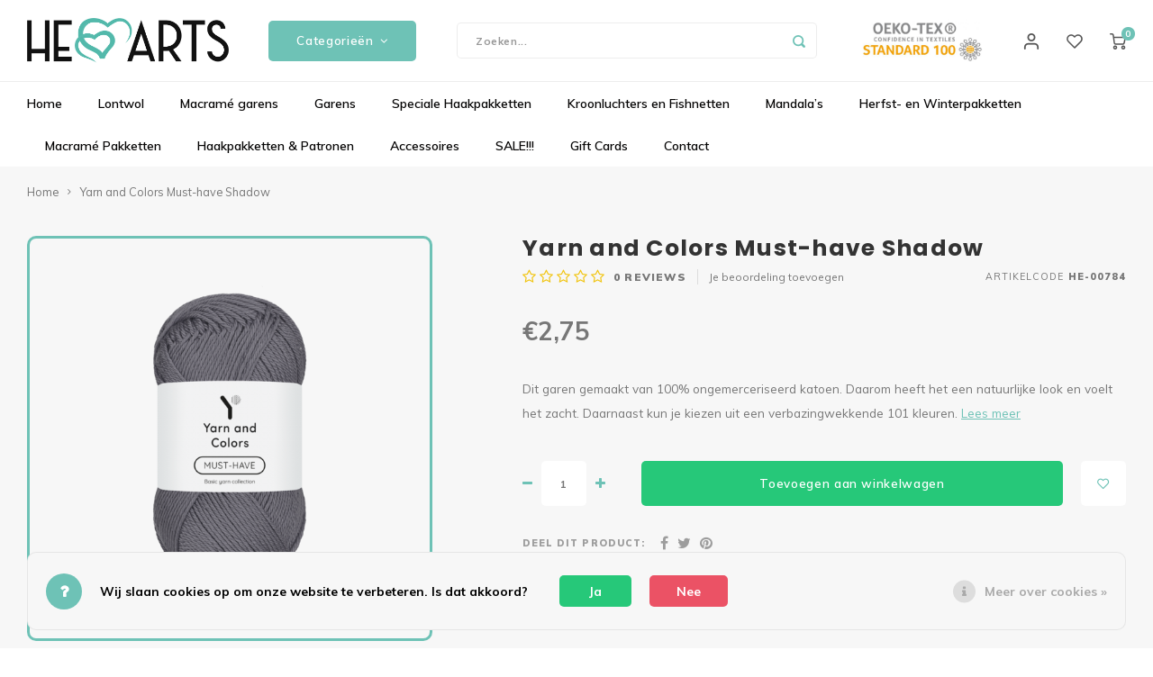

--- FILE ---
content_type: text/html;charset=utf-8
request_url: https://www.heartsxxl.nl/must-have-shadow.html
body_size: 28684
content:
<!DOCTYPE html>
<html lang="nl">
	
  <head>
    
        
    <meta charset="utf-8"/>
<!-- [START] 'blocks/head.rain' -->
<!--

  (c) 2008-2026 Lightspeed Netherlands B.V.
  http://www.lightspeedhq.com
  Generated: 28-01-2026 @ 00:47:46

-->
<link rel="canonical" href="https://www.heartsxxl.nl/must-have-shadow.html"/>
<link rel="alternate" href="https://www.heartsxxl.nl/index.rss" type="application/rss+xml" title="Nieuwe producten"/>
<link href="https://cdn.webshopapp.com/assets/cookielaw.css?2025-02-20" rel="stylesheet" type="text/css"/>
<meta name="robots" content="noodp,noydir"/>
<meta property="og:url" content="https://www.heartsxxl.nl/must-have-shadow.html?source=facebook"/>
<meta property="og:site_name" content="Hearts "/>
<meta property="og:title" content="Yarn and Colors Must-have Shadow"/>
<meta property="og:description" content="Dit garen gemaakt van 100% ongemerceriseerd katoen. Daarom heeft het een natuurlijke look en voelt het zacht. Daarnaast kun je kiezen uit een verbazingwekken..."/>
<meta property="og:image" content="https://cdn.webshopapp.com/shops/312804/files/404620781/yarn-and-colors-yarn-and-colors-must-have-shadow.jpg"/>
<script>

<script async src="https://www.googletagmanager.com/gtag/js?id=AW-823431959"></script>
<script>
    window.dataLayer = window.dataLayer || [];
    function gtag(){dataLayer.push(arguments);}
    gtag('js', new Date());

    gtag('config', 'AW-823431959');

</script>
<script src="https://pricepercustomer.cmdcbv.app/public/js/pricePerCustomer-312804.js?v=5&a=pricepercustomer"></script>
<!--[if lt IE 9]>
<script src="https://cdn.webshopapp.com/assets/html5shiv.js?2025-02-20"></script>
<![endif]-->
<!-- [END] 'blocks/head.rain' -->
    <title>Yarn and Colors Must-have Shadow - Hearts </title>
    <meta name="description" content="Dit garen gemaakt van 100% ongemerceriseerd katoen. Daarom heeft het een natuurlijke look en voelt het zacht. Daarnaast kun je kiezen uit een verbazingwekken..." />
    <meta name="keywords" content="Yarn, and, colors, Yarn, and, Colors, Must-have, Shadow, macrame, lontwol, zelfmaakpakketten, wol, garens" />
    <meta http-equiv="X-UA-Compatible" content="IE=edge,chrome=1">
    <meta name="viewport" content="width=device-width, initial-scale=1.0">
    <meta name="apple-mobile-web-app-capable" content="yes">
    <meta name="apple-mobile-web-app-status-bar-style" content="black">
    <meta property="fb:app_id" content="966242223397117"/>
    <meta name="viewport" content="width=device-width, initial-scale=1, maximum-scale=1, user-scalable=0"/>
    <meta name="apple-mobile-web-app-capable" content="yes">
    <meta name="HandheldFriendly" content="true" /> 
		<meta name="apple-mobile-web-app-title" content="Hearts ">
  	<meta property="og:image" content="https://cdn.webshopapp.com/shops/312804/themes/176938/v/1065238/assets/logo.png?20220103121859" />  
		<link rel="apple-touch-icon-precomposed" href=""/>
  
    <link rel="shortcut icon" href="https://cdn.webshopapp.com/shops/312804/themes/176938/v/385782/assets/favicon.ico?20210520094925" type="image/x-icon" />
    <link href='//fonts.googleapis.com/css?family=Muli:400,300,500,600,700,800,900' rel='stylesheet' type='text/css'>
    <link href='//fonts.googleapis.com/css?family=Poppins:400,300,500,600,700,800,900' rel='stylesheet' type='text/css'>
    <link rel="stylesheet" href="https://cdn.webshopapp.com/shops/312804/themes/176938/assets/bootstrap.css?20260113121338" />
    <link rel="stylesheet" href="https://cdn.webshopapp.com/shops/312804/themes/176938/assets/font-awesome-min.css?20260113121338" />
  	  	<link href="https://cdn.webshopapp.com/shops/312804/themes/176938/assets/gibbon-icons.css?20260113121338" rel="stylesheet">
    <link rel="stylesheet" href="https://cdn.webshopapp.com/shops/312804/themes/176938/assets/owl-carousel-min.css?20260113121338" />  
    <link rel="stylesheet" href="https://cdn.webshopapp.com/shops/312804/themes/176938/assets/semantic.css?20260113121338" />  
    <link rel="stylesheet" href="https://cdn.webshopapp.com/shops/312804/themes/176938/assets/jquery-fancybox-min.css?20260113121338" /> 
    <link rel="stylesheet" href="https://cdn.webshopapp.com/shops/312804/themes/176938/assets/style.css?20260113121338?903" />
  	<link rel="stylesheet" href="https://cdn.webshopapp.com/shops/312804/themes/176938/assets/style-shopmonkey.css?20260113121338?4821" /> 
    <link rel="stylesheet" href="https://cdn.webshopapp.com/shops/312804/themes/176938/assets/settings.css?20260113121338" />  
    <link rel="stylesheet" href="https://cdn.webshopapp.com/assets/gui-2-0.css?2025-02-20" />
    <link rel="stylesheet" href="https://cdn.webshopapp.com/assets/gui-responsive-2-0.css?2025-02-20" />   
    <link rel="stylesheet" href="https://cdn.webshopapp.com/shops/312804/themes/176938/assets/custom.css?20260113121338" />

    <script src="https://cdn.webshopapp.com/assets/jquery-1-9-1.js?2025-02-20"></script>
    <script src="https://cdn.webshopapp.com/assets/jquery-ui-1-10-1.js?2025-02-20"></script>
    
   
    <script src="https://cdn.webshopapp.com/shops/312804/themes/176938/assets/bootstrap.js?20260113121338"></script>
    <script src="https://cdn.webshopapp.com/shops/312804/themes/176938/assets/owl-carousel-min.js?20260113121338"></script>
    <script src="https://cdn.webshopapp.com/shops/312804/themes/176938/assets/semantic.js?20260113121338"></script>
    <script src="https://cdn.webshopapp.com/shops/312804/themes/176938/assets/jquery-fancybox-min.js?20260113121338"></script>
    <script src="https://cdn.webshopapp.com/shops/312804/themes/176938/assets/moment.js?20260113121338"></script>  
    <script src="https://cdn.webshopapp.com/shops/312804/themes/176938/assets/js-cookie.js?20260113121338"></script>
    <script src="https://cdn.webshopapp.com/shops/312804/themes/176938/assets/jquery-countdown-min.js?20260113121338"></script>
  	<script src="https://cdn.webshopapp.com/shops/312804/themes/176938/assets/masonry.js?20260113121338"></script>
    <script src="https://cdn.webshopapp.com/shops/312804/themes/176938/assets/global.js?20260113121338?903"></script>
  	<script src="//cdnjs.cloudflare.com/ajax/libs/jqueryui-touch-punch/0.2.3/jquery.ui.touch-punch.min.js"></script>
    
    <script src="https://cdn.webshopapp.com/shops/312804/themes/176938/assets/jcarousel.js?20260113121338"></script>
    <script src="https://cdn.webshopapp.com/assets/gui.js?2025-02-20"></script>
    <script src="https://cdn.webshopapp.com/assets/gui-responsive-2-0.js?2025-02-20"></script>
    
        
    
    <!--[if lt IE 9]>
    <link rel="stylesheet" href="https://cdn.webshopapp.com/shops/312804/themes/176938/assets/style-ie.css?20260113121338" />
    <![endif]-->
  </head>  <body class=""><script type="application/ld+json">
[
			{
    "@context": "http://schema.org",
    "@type": "BreadcrumbList",
    "itemListElement":
    [
      {
        "@type": "ListItem",
        "position": 1,
        "item": {
        	"@id": "https://www.heartsxxl.nl/",
        	"name": "Home"
        }
      },
    	    	{
    		"@type": "ListItem",
     		"position": 2,
     		"item":	{
      		"@id": "https://www.heartsxxl.nl/must-have-shadow.html",
      		"name": "Yarn and Colors Must-have Shadow"
    		}
    	}    	    ]
  },
      
      
  {
    "@context": "http://schema.org",
    "@type": "Product", 
    "name": "Yarn and colors Yarn and Colors Must-have Shadow",
    "url": "https://www.heartsxxl.nl/must-have-shadow.html",
    "brand": "Yarn and colors",    "description": "Dit garen gemaakt van 100% ongemerceriseerd katoen. Daarom heeft het een natuurlijke look en voelt het zacht. Daarnaast kun je kiezen uit een verbazingwekken...",    "image": "https://cdn.webshopapp.com/shops/312804/files/404620781/300x250x2/yarn-and-colors-yarn-and-colors-must-have-shadow.jpg",        "mpn": "HE-00784",    "sku": "HE-00784",    "offers": {
      "@type": "Offer",
            "price": "2.75",
      "priceCurrency": "EUR",
            "url": "https://www.heartsxxl.nl/must-have-shadow.html",
      "priceValidUntil": "2027-01-28"
            	,"availability": "https://schema.org/InStock"
                ,"inventoryLevel": "70"
                    
    }
      },
      
    {
  "@context": "http://schema.org",
  "@id": "https://www.heartsxxl.nl/#Organization",
  "@type": "Organization",
  "url": "https://www.heartsxxl.nl/", 
  "name": "Hearts ",
  "logo": "https://cdn.webshopapp.com/shops/312804/themes/176938/v/1065238/assets/logo.png?20220103121859",
  "telephone": "085 - 3036289  (whatsapp klantenservice)",
  "email": ""
    }
  ]
</script><div class="cart-messages hidden"><ul></ul></div><div id="cart-popup" class="cart-popup mobile-popup" data-popup="cart"><div class="popup-inner"><div class="inner cart-wrap"><div class="table"><div class="title-small title-font">Winkelwagen</div><div class="general-content cart-content"></div><div class="empty-cart">
      	Geen producten gevonden...
      </div><div class="table-wrap"><form id="gui-form-cart" action="https://www.heartsxxl.nl/cart/update/" method="post"><table></table></form></div><div class="shipping-discount hidden"><div class="discount-block"><form class="gui-form-discount" action="https://www.heartsxxl.nl/cart/setDiscount/" method="post"><input class="standard-input" type="text" name="code" placeholder="Kortingscode"><a class="btn btn-small accent add-discount"  href="javascript:;"><i class="fa fa-plus"></i></a></form></div><a href="https://www.heartsxxl.nl/cart/?shipping" class="btn accent btn-small hidden-xs">Verzendkosten berekenen</a></div></div><div class="totals-wrap"><div class="totals"><div class="title-small title-font hidden-xs"><span data-cart-items>0</span> artikelen</div><table><tr><td>Totaal excl. btw</td><td data-cart-total-excl>€0,00</td></tr><tr><td>BTW</td><td data-cart-total-vat>€0,00</td></tr><tr><td>Totaal</td><td data-cart-total-incl>€0,00</td></tr></table><div class="buttons"><a class="btn accent" href="https://www.heartsxxl.nl/checkout/">Naar de kassa</a><a class="btn light hidden-xs" href="javascript:;" data-fancybox-close>Ga verder met winkelen</a></div></div><div class="payments hidden-xs"><a href="https://www.heartsxxl.nl/service/payment-methods/" title="Betaalmethoden"><img src="https://cdn.webshopapp.com/shops/312804/themes/176938/assets/cash.png?20260113121338" alt="Cash" /></a><a href="https://www.heartsxxl.nl/service/payment-methods/" title="Betaalmethoden"><img src="https://cdn.webshopapp.com/shops/312804/themes/176938/assets/ideal.png?20260113121338" alt="iDEAL" /></a><a href="https://www.heartsxxl.nl/service/payment-methods/" title="Betaalmethoden"><img src="https://cdn.webshopapp.com/shops/312804/themes/176938/assets/paypal.png?20260113121338" alt="PayPal" /></a><a href="https://www.heartsxxl.nl/service/payment-methods/" title="Betaalmethoden"><img src="https://cdn.webshopapp.com/shops/312804/themes/176938/assets/mastercard.png?20260113121338" alt="MasterCard" /></a><a href="https://www.heartsxxl.nl/service/payment-methods/" title="Betaalmethoden"><img src="https://cdn.webshopapp.com/shops/312804/themes/176938/assets/visa.png?20260113121338" alt="Visa" /></a><a href="https://www.heartsxxl.nl/service/payment-methods/" title="Betaalmethoden"><img src="https://cdn.webshopapp.com/shops/312804/themes/176938/assets/banktransfer.png?20260113121338" alt="Bank transfer" /></a><a href="https://www.heartsxxl.nl/service/payment-methods/" title="Betaalmethoden"><img src="https://cdn.webshopapp.com/shops/312804/themes/176938/assets/mistercash.png?20260113121338" alt="Bancontact" /></a><a href="https://www.heartsxxl.nl/service/payment-methods/" title="Betaalmethoden"><img src="https://cdn.webshopapp.com/shops/312804/themes/176938/assets/directebanking.png?20260113121338" alt="SOFORT Banking" /></a><a href="https://www.heartsxxl.nl/service/payment-methods/" title="Betaalmethoden"><img src="https://cdn.webshopapp.com/shops/312804/themes/176938/assets/maestro.png?20260113121338" alt="Maestro" /></a><a href="https://www.heartsxxl.nl/service/payment-methods/" title="Betaalmethoden"><img src="https://cdn.webshopapp.com/shops/312804/themes/176938/assets/klarnapaylater.png?20260113121338" alt="Klarna Pay Later" /></a></div></div></div></div><div class="close-popup"><div class="close-popup-inner"><a href="javascript:;" class="close-mobile-popup" data-fancybox-close>
        Sluiten
      </a></div></div></div><div id="login-popup" class="mobile-popup" data-popup="login"><div class="popup-inner"><div class="title-small title-font">Inloggen</div><form class="formLogin" id="formLogin" action="https://www.heartsxxl.nl/account/loginPost/?return=https%3A%2F%2Fwww.heartsxxl.nl%2Fmust-have-shadow.html" method="post"><input type="hidden" name="key" value="1af59adf6df72db1e0d19214085f6714" /><input type="hidden" name="type" value="login" /><input type="submit" hidden/><input type="text" name="email" id="formLoginEmail" value="" placeholder="E-mailadres" class="standard-input" /><input type="password" name="password" id="formLoginPassword" value="" placeholder="Wachtwoord" class="standard-input"/><div class="buttons"><a class="btn accent" href="#" onclick="$('#formLogin').submit(); return false;" title="Inloggen">Inloggen</a></div></form><div class="options"><a class="forgot-pw" href="https://www.heartsxxl.nl/account/password/">Wachtwoord vergeten?</a><span class="or">of</span><a class="no-account" href="https://www.heartsxxl.nl/account/register/">Nog geen account? Klik</a></div></div><div class="close-popup"><div class="close-popup-inner"><a href="javascript:;" class="close-mobile-popup" data-fancybox-close>
        Sluiten
      </a></div></div></div><div id="language-currency-popup" class="language-currency-popup mobile-popup"><div class="popup-inner"><div class="language-section"><div class="title-small title-font">Taal</div><div class="options-wrap"><div class="option active"><a href="https://www.heartsxxl.nl/go/product/116132818"><div class="inner"><div class="icon"><img src="https://cdn.webshopapp.com/shops/312804/themes/176938/assets/flag-nl.svg?20260113121338" alt="flag-Nederlands"></div><div class="text">Nederlands</div></div></a></div></div></div><div class="close-popup"><div class="close-popup-inner"><a href="javascript:;" class="close-mobile-popup" data-fancybox-close>
          Sluiten
        </a></div></div></div></div><div class="mobile-menu mobile-popup" data-popup="menu"><div class="popup-inner"><div class="menu-wrap"><div class="breads">Hoofdmenu</div><div class="title-small title-font">Categorieën</div><div class="menu"><ul><li class=""><a class="normal-link" href="https://www.heartsxxl.nl/lontwol/">Lontwol<span class="more-cats"><i class="fa fa-chevron-right"></i></span></a><div class="subs"><div class="breads">Hoofdmenu / lontwol</div><div class="title-small title-font text-center subs-back"><i class="fa fa-chevron-left"></i>Lontwol</div><ul class=""><li class=""><a class="normal-link" href="https://www.heartsxxl.nl/lontwol/lontwol-xxl-gekleurd/">Lontwol XXL Gekleurd</a></li><li class=""><a class="normal-link" href="https://www.heartsxxl.nl/lontwol/lontwol-xxl-naturel/">Lontwol XXL Naturel</a></li></ul></div></li><li class=""><a class="normal-link" href="https://www.heartsxxl.nl/macrame-garens/">Macramé garens<span class="more-cats"><i class="fa fa-chevron-right"></i></span></a><div class="subs"><div class="breads">Hoofdmenu / macramé garens</div><div class="title-small title-font text-center subs-back"><i class="fa fa-chevron-left"></i>Macramé garens</div><ul class=""><li class=""><a class="normal-link" href="https://www.heartsxxl.nl/macrame-garens/hearts-single-twist/">Hearts Single Twist<span class="more-cats"><i class="fa fa-chevron-right"></i></span></a><div class="subs"><div class="breads">Hoofdmenu / macramé garens / hearts single twist</div><div class="title-small title-font text-center subs-back"><i class="fa fa-chevron-left"></i>Hearts Single Twist</div><ul class=""><li class=""><a class="normal-link" href="https://www.heartsxxl.nl/macrame-garens/hearts-single-twist/single-twist-3mm/">Single Twist 3MM</a></li><li class=""><a class="normal-link" href="https://www.heartsxxl.nl/macrame-garens/hearts-single-twist/single-twist-2mm-100m/">Single Twist 2MM (100M)</a></li><li class=""><a class="normal-link" href="https://www.heartsxxl.nl/macrame-garens/hearts-single-twist/single-twist-2mm-200m/">Single Twist 2MM (200M)</a></li><li class=""><a class="normal-link" href="https://www.heartsxxl.nl/macrame-garens/hearts-single-twist/single-twist-2mm-500m/">Single Twist 2MM (500M)</a></li><li class=""><a class="normal-link" href="https://www.heartsxxl.nl/macrame-garens/hearts-single-twist/single-twist-45mm-100m/">Single Twist 4,5MM (100M)</a></li><li class=""><a class="normal-link" href="https://www.heartsxxl.nl/macrame-garens/hearts-single-twist/single-twist-45mm-200m/">Single Twist 4,5MM (200M)</a></li><li class=""><a class="normal-link" href="https://www.heartsxxl.nl/macrame-garens/hearts-single-twist/single-twist-45mm-500m/">Single Twist 4,5MM (500M)</a></li><li class=""><a class="normal-link" href="https://www.heartsxxl.nl/macrame-garens/hearts-single-twist/single-twist-5mm/">Single Twist 5MM</a></li><li class=""><a class="normal-link" href="https://www.heartsxxl.nl/macrame-garens/hearts-single-twist/single-twist-8mm-200m/">Single Twist 8MM (200M)</a></li><li class=""><a class="normal-link" href="https://www.heartsxxl.nl/macrame-garens/hearts-single-twist/single-twist-9mm-75m/">Single Twist 9MM (75M)</a></li></ul></div></li><li class=""><a class="normal-link" href="https://www.heartsxxl.nl/macrame-garens/hearts-triple-twist/">Hearts Triple Twist<span class="more-cats"><i class="fa fa-chevron-right"></i></span></a><div class="subs"><div class="breads">Hoofdmenu / macramé garens / hearts single twist / hearts triple twist</div><div class="title-small title-font text-center subs-back"><i class="fa fa-chevron-left"></i>Hearts Triple Twist</div><ul class=""><li class=""><a class="normal-link" href="https://www.heartsxxl.nl/macrame-garens/hearts-triple-twist/deluxe-triple-twist-25mm-130m/">Deluxe Triple Twist 2.5MM (130M)</a></li><li class=""><a class="normal-link" href="https://www.heartsxxl.nl/macrame-garens/hearts-triple-twist/triple-twist-3mm-100m/">Triple Twist 3MM (100M)</a></li><li class=""><a class="normal-link" href="https://www.heartsxxl.nl/macrame-garens/hearts-triple-twist/triple-twist-3mm-200m/">Triple Twist 3MM (200M)</a></li><li class=""><a class="normal-link" href="https://www.heartsxxl.nl/macrame-garens/hearts-triple-twist/triple-twist-4mm/">Triple Twist 4MM</a></li><li class=""><a class="normal-link" href="https://www.heartsxxl.nl/macrame-garens/hearts-triple-twist/triple-twist-5mm-100m/">Triple Twist 5MM (100M)</a></li><li class=""><a class="normal-link" href="https://www.heartsxxl.nl/macrame-garens/hearts-triple-twist/triple-twist-5mm-streng/">Triple Twist 5MM (Streng)</a></li><li class=""><a class="normal-link" href="https://www.heartsxxl.nl/macrame-garens/hearts-triple-twist/triple-twist-8mm/">Triple Twist 8MM</a></li><li class=""><a class="normal-link" href="https://www.heartsxxl.nl/macrame-garens/hearts-triple-twist/triple-twist-10mm/">Triple Twist 10MM</a></li></ul></div></li><li class=""><a class="normal-link" href="https://www.heartsxxl.nl/macrame-garens/specials-macrame/">Specials Macramé<span class="more-cats"><i class="fa fa-chevron-right"></i></span></a><div class="subs"><div class="breads">Hoofdmenu / macramé garens / hearts single twist / hearts triple twist / specials macramé</div><div class="title-small title-font text-center subs-back"><i class="fa fa-chevron-left"></i>Specials Macramé</div><ul class=""><li class=""><a class="normal-link" href="https://www.heartsxxl.nl/macrame-garens/specials-macrame/velvet-macrame-garens/">Velvet Macramé Garens</a></li><li class=""><a class="normal-link" href="https://www.heartsxxl.nl/macrame-garens/specials-macrame/bamboe-macrame-garens/">Bamboe Macramé Garens</a></li></ul></div></li><li class=""><a class="normal-link" href="https://www.heartsxxl.nl/macrame-garens/sparkling-macrame-garens/">Sparkling macramé garens</a></li></ul></div></li><li class=""><a class="normal-link" href="https://www.heartsxxl.nl/garens/">Garens<span class="more-cats"><i class="fa fa-chevron-right"></i></span></a><div class="subs"><div class="breads">Hoofdmenu / garens</div><div class="title-small title-font text-center subs-back"><i class="fa fa-chevron-left"></i>Garens</div><ul class=""><li class=""><a class="normal-link" href="https://www.heartsxxl.nl/garens/hearts-mini/">Hearts MINI</a></li><li class=""><a class="normal-link" href="https://www.heartsxxl.nl/garens/hearts-medium/">Hearts MEDIUM</a></li><li class=""><a class="normal-link" href="https://www.heartsxxl.nl/garens/hearts-xxl/">Hearts XXL</a></li><li class=""><a class="normal-link" href="https://www.heartsxxl.nl/garens/yarn-and-colors/">Yarn and colors<span class="more-cats"><i class="fa fa-chevron-right"></i></span></a><div class="subs"><div class="breads">Hoofdmenu / garens / hearts mini / hearts medium / hearts xxl / yarn and colors</div><div class="title-small title-font text-center subs-back"><i class="fa fa-chevron-left"></i>Yarn and colors</div><ul class=""><li class=""><a class="normal-link" href="https://www.heartsxxl.nl/garens/yarn-and-colors/must-have/">Must-have</a></li><li class=""><a class="normal-link" href="https://www.heartsxxl.nl/garens/yarn-and-colors/epic/">Epic</a></li></ul></div></li><li class=""><a class="normal-link" href="https://www.heartsxxl.nl/garens/budget-yarn/">Budget Yarn<span class="more-cats"><i class="fa fa-chevron-right"></i></span></a><div class="subs"><div class="breads">Hoofdmenu / garens / hearts mini / hearts medium / hearts xxl / yarn and colors / budget yarn</div><div class="title-small title-font text-center subs-back"><i class="fa fa-chevron-left"></i>Budget Yarn</div><ul class=""><li class=""><a class="normal-link" href="https://www.heartsxxl.nl/garens/budget-yarn/chunky-chenille/">Chunky Chenille</a></li></ul></div></li><li class=""><a class="normal-link" href="https://www.heartsxxl.nl/garens/lovely-cottons/">Lovely Cottons<span class="more-cats"><i class="fa fa-chevron-right"></i></span></a><div class="subs"><div class="breads">Hoofdmenu / garens / hearts mini / hearts medium / hearts xxl / yarn and colors / budget yarn / lovely cottons</div><div class="title-small title-font text-center subs-back"><i class="fa fa-chevron-left"></i>Lovely Cottons</div><ul class=""><li class=""><a class="normal-link" href="https://www.heartsxxl.nl/garens/lovely-cottons/silky-mini-3mm/">Silky Mini 3MM</a></li><li class=""><a class="normal-link" href="https://www.heartsxxl.nl/garens/lovely-cottons/lovely-cottons-9mm/">Lovely Cottons 9MM</a></li></ul></div></li></ul></div></li><li class=""><a class="normal-link" href="https://www.heartsxxl.nl/speciale-haakpakketten/">Speciale Haakpakketten<span class="more-cats"><i class="fa fa-chevron-right"></i></span></a><div class="subs"><div class="breads">Hoofdmenu / speciale haakpakketten</div><div class="title-small title-font text-center subs-back"><i class="fa fa-chevron-left"></i>Speciale Haakpakketten</div><ul class=""><li class=""><a class="normal-link" href="https://www.heartsxxl.nl/speciale-haakpakketten/planthanger-cal-2026/">Planthanger CAL 2026</a></li><li class=""><a class="normal-link" href="https://www.heartsxxl.nl/speciale-haakpakketten/najaars-cal-2025/">Najaars CAL 2025</a></li><li class=""><a class="normal-link" href="https://www.heartsxxl.nl/speciale-haakpakketten/bloemenbol/">Bloemenbol </a></li><li class=""><a class="normal-link" href="https://www.heartsxxl.nl/speciale-haakpakketten/bloemenkrans/">Bloemenkrans</a></li><li class=""><a class="normal-link" href="https://www.heartsxxl.nl/speciale-haakpakketten/levensboom-bloemen/">Levensboom Bloemen</a></li><li class=""><a class="normal-link" href="https://www.heartsxxl.nl/speciale-haakpakketten/kippie-cal/">KIPPIE CAL </a></li><li class=""><a class="normal-link" href="https://www.heartsxxl.nl/speciale-haakpakketten/boeket-lilly/">Boeket Lilly</a></li><li class=""><a class="normal-link" href="https://www.heartsxxl.nl/speciale-haakpakketten/staande-solarlamp/">Staande Solarlamp</a></li><li class=""><a class="normal-link" href="https://www.heartsxxl.nl/speciale-haakpakketten/poef-haakpakket/">Poef Haakpakket</a></li><li class=""><a class="normal-link" href="https://www.heartsxxl.nl/speciale-haakpakketten/pauw-haakpakket/">Pauw Haakpakket</a></li><li class=""><a class="normal-link" href="https://www.heartsxxl.nl/speciale-haakpakketten/hangplant/">Hangplant</a></li><li class=""><a class="normal-link" href="https://www.heartsxxl.nl/speciale-haakpakketten/sneeuwvlokken/">Sneeuwvlokken</a></li><li class=""><a class="normal-link" href="https://www.heartsxxl.nl/speciale-haakpakketten/vogelhuisje-zomer-cal-2024/">Vogelhuisje Zomer CAL 2024</a></li><li class=""><a class="normal-link" href="https://www.heartsxxl.nl/speciale-haakpakketten/happy-flower-haakpakket-mand/">Happy Flower Haakpakket mand</a></li><li class=""><a class="normal-link" href="https://www.heartsxxl.nl/speciale-haakpakketten/blossom-haakpakket/">BLOSSOM Haakpakket </a></li><li class=""><a class="normal-link" href="https://www.heartsxxl.nl/speciale-haakpakketten/paasei-haakpakket-3-d/">Paasei Haakpakket 3-D</a></li><li class=""><a class="normal-link" href="https://www.heartsxxl.nl/speciale-haakpakketten/set-paaseieren-met-bloemen/">Set Paaseieren met Bloemen </a></li><li class=""><a class="normal-link" href="https://www.heartsxxl.nl/speciale-haakpakketten/vlinder-haakpakket/">Vlinder Haakpakket</a></li><li class=""><a class="normal-link" href="https://www.heartsxxl.nl/speciale-haakpakketten/uil-mandala-haakpakket/">Uil mandala haakpakket</a></li><li class=""><a class="normal-link" href="https://www.heartsxxl.nl/speciale-haakpakketten/gehaakte-tassen/">Gehaakte tassen</a></li><li class=""><a class="normal-link" href="https://www.heartsxxl.nl/speciale-haakpakketten/kransen/">Kransen</a></li></ul></div></li><li class=""><a class="normal-link" href="https://www.heartsxxl.nl/kroonluchters-en-fishnetten/">Kroonluchters en Fishnetten<span class="more-cats"><i class="fa fa-chevron-right"></i></span></a><div class="subs"><div class="breads">Hoofdmenu / kroonluchters en fishnetten</div><div class="title-small title-font text-center subs-back"><i class="fa fa-chevron-left"></i>Kroonluchters en Fishnetten</div><ul class=""><li class=""><a class="normal-link" href="https://www.heartsxxl.nl/kroonluchters-en-fishnetten/planthanger-kroonluchter-cal-2026/">Planthanger Kroonluchter CAL 2026</a></li><li class=""><a class="normal-link" href="https://www.heartsxxl.nl/kroonluchters-en-fishnetten/queen-of-hearts/">Queen of Hearts</a></li><li class=""><a class="normal-link" href="https://www.heartsxxl.nl/kroonluchters-en-fishnetten/granny-kroonluchter/">Granny Kroonluchter</a></li><li class=""><a class="normal-link" href="https://www.heartsxxl.nl/kroonluchters-en-fishnetten/mini-lantaarn-set-van-2/">Mini Lantaarn, set van 2</a></li><li class=""><a class="normal-link" href="https://www.heartsxxl.nl/kroonluchters-en-fishnetten/solar-hang-of-stalamp/">Solar Hang- of Stalamp</a></li><li class=""><a class="normal-link" href="https://www.heartsxxl.nl/kroonluchters-en-fishnetten/lilly-lumiere/">Lilly Lumière </a></li><li class=""><a class="normal-link" href="https://www.heartsxxl.nl/kroonluchters-en-fishnetten/mini-fishnet/">Mini Fishnet</a></li><li class=""><a class="normal-link" href="https://www.heartsxxl.nl/kroonluchters-en-fishnetten/fishnet-medium/">Fishnet Medium </a></li><li class=""><a class="normal-link" href="https://www.heartsxxl.nl/kroonluchters-en-fishnetten/bohemian-fishnet/">Bohemian Fishnet </a></li><li class=""><a class="normal-link" href="https://www.heartsxxl.nl/kroonluchters-en-fishnetten/lumiere-sunny/">Lumiêre Sunny</a></li><li class=""><a class="normal-link" href="https://www.heartsxxl.nl/kroonluchters-en-fishnetten/lumiere-anita-haakpakket/">Lumiere Anita Haakpakket</a></li><li class=""><a class="normal-link" href="https://www.heartsxxl.nl/kroonluchters-en-fishnetten/lumiere-anita-mini-haakpakket/">Lumiere Anita Mini Haakpakket</a></li><li class=""><a class="normal-link" href="https://www.heartsxxl.nl/kroonluchters-en-fishnetten/mini-kroonluchters/">Mini kroonluchters</a></li><li class=""><a class="normal-link" href="https://www.heartsxxl.nl/kroonluchters-en-fishnetten/kroonluchter-kuiken/">Kroonluchter Kuiken</a></li><li class=""><a class="normal-link" href="https://www.heartsxxl.nl/kroonluchters-en-fishnetten/kroonluchter-haasje/">Kroonluchter Haasje</a></li><li class=""><a class="normal-link" href="https://www.heartsxxl.nl/kroonluchters-en-fishnetten/kerst-kroonluchters/">Kerst Kroonluchters</a></li><li class=""><a class="normal-link" href="https://www.heartsxxl.nl/kroonluchters-en-fishnetten/set-van-3-kroonluchtertjes-kerst/">Set  van 3 Kroonluchtertjes (kerst)</a></li><li class=""><a class="normal-link" href="https://www.heartsxxl.nl/kroonluchters-en-fishnetten/macrame-kroonluchters/">Macrame kroonluchters</a></li></ul></div></li><li class=""><a class="normal-link" href="https://www.heartsxxl.nl/mandalas/">Mandala’s<span class="more-cats"><i class="fa fa-chevron-right"></i></span></a><div class="subs"><div class="breads">Hoofdmenu / mandala’s</div><div class="title-small title-font text-center subs-back"><i class="fa fa-chevron-left"></i>Mandala’s</div><ul class=""><li class=""><a class="normal-link" href="https://www.heartsxxl.nl/mandalas/mobiele-mandala/">Mobiele Mandala</a></li><li class=""><a class="normal-link" href="https://www.heartsxxl.nl/mandalas/irish-mandala/">Irish Mandala</a></li><li class=""><a class="normal-link" href="https://www.heartsxxl.nl/mandalas/wandlamp-mandala/">Wandlamp Mandala </a></li><li class=""><a class="normal-link" href="https://www.heartsxxl.nl/mandalas/mandala-dromenvanger-20-cm/">Mandala Dromenvanger 20 cm</a></li><li class=""><a class="normal-link" href="https://www.heartsxxl.nl/mandalas/levensboom-bloemen/">Levensboom Bloemen</a></li><li class=""><a class="normal-link" href="https://www.heartsxxl.nl/mandalas/bloemenkrans/">Bloemenkrans</a></li><li class=""><a class="normal-link" href="https://www.heartsxxl.nl/mandalas/mandala-madelief/">Mandala Madelief</a></li><li class=""><a class="normal-link" href="https://www.heartsxxl.nl/mandalas/spiegel-mandala/">Spiegel Mandala </a></li><li class=""><a class="normal-link" href="https://www.heartsxxl.nl/mandalas/mandala-met-houtsnijwerk-cal-2024/">Mandala met houtsnijwerk CAL 2024</a></li><li class=""><a class="normal-link" href="https://www.heartsxxl.nl/mandalas/verbindingsmandalas-set-van-2/">Verbindingsmandala’s set van 2</a></li><li class=""><a class="normal-link" href="https://www.heartsxxl.nl/mandalas/verbindingsmandalas-set-van-3/">Verbindingsmandala’s set van 3</a></li><li class=""><a class="normal-link" href="https://www.heartsxxl.nl/mandalas/kat-mandala-haakpakket/">Kat Mandala Haakpakket</a></li><li class=""><a class="normal-link" href="https://www.heartsxxl.nl/mandalas/ster-mandala/">Ster Mandala</a></li><li class=""><a class="normal-link" href="https://www.heartsxxl.nl/mandalas/mandala-maxima/">Mandala Maxima</a></li><li class=""><a class="normal-link" href="https://www.heartsxxl.nl/mandalas/mandala-suzan-haakpakket/">Mandala Suzan haakpakket</a></li><li class=""><a class="normal-link" href="https://www.heartsxxl.nl/mandalas/wandhanger-bloemenboeket/">Wandhanger bloemenboeket</a></li><li class=""><a class="normal-link" href="https://www.heartsxxl.nl/mandalas/happy-flower-mandala-60-cm/">Happy Flower Mandala 60 cm</a></li><li class=""><a class="normal-link" href="https://www.heartsxxl.nl/mandalas/mandalini/">Mandalini</a></li><li class=""><a class="normal-link" href="https://www.heartsxxl.nl/mandalas/mandala-houten-kralen-1e-cal/">Mandala houten kralen (1e CAL)</a></li></ul></div></li><li class=""><a class="normal-link" href="https://www.heartsxxl.nl/herfst-en-winterpakketten/">Herfst- en Winterpakketten<span class="more-cats"><i class="fa fa-chevron-right"></i></span></a><div class="subs"><div class="breads">Hoofdmenu / herfst- en winterpakketten</div><div class="title-small title-font text-center subs-back"><i class="fa fa-chevron-left"></i>Herfst- en Winterpakketten</div><ul class=""><li class=""><a class="normal-link" href="https://www.heartsxxl.nl/herfst-en-winterpakketten/kerstboom-lontwol/">Kerstboom Lontwol</a></li><li class=""><a class="normal-link" href="https://www.heartsxxl.nl/herfst-en-winterpakketten/mobiele-kerstpakketten/">Mobiele kerstpakketten</a></li><li class=""><a class="normal-link" href="https://www.heartsxxl.nl/herfst-en-winterpakketten/kransen-manden/">Kransen &amp; Manden</a></li><li class=""><a class="normal-link" href="https://www.heartsxxl.nl/herfst-en-winterpakketten/mini-kerstboom-haakpakket/">Mini kerstboom haakpakket</a></li><li class=""><a class="normal-link" href="https://www.heartsxxl.nl/herfst-en-winterpakketten/mini-kerstboom-macramepakket/">Mini kerstboom macramépakket</a></li><li class=""><a class="normal-link" href="https://www.heartsxxl.nl/herfst-en-winterpakketten/mini-kerstbellen-haakpakket-per-3/">Mini kerstbellen haakpakket (per 3)</a></li><li class=""><a class="normal-link" href="https://www.heartsxxl.nl/herfst-en-winterpakketten/mini-kerstbellen-macramepakket-per-3/">Mini kerstbellen macramépakket (per 3)</a></li><li class=""><a class="normal-link" href="https://www.heartsxxl.nl/herfst-en-winterpakketten/paddestoel-mand/">Paddestoel Mand </a></li><li class=""><a class="normal-link" href="https://www.heartsxxl.nl/herfst-en-winterpakketten/lovely-angel/">Lovely Angel </a></li><li class=""><a class="normal-link" href="https://www.heartsxxl.nl/herfst-en-winterpakketten/granny-haakpakketten/">Granny Haakpakketten</a></li><li class=""><a class="normal-link" href="https://www.heartsxxl.nl/herfst-en-winterpakketten/deluxe-kerstboom-haakpakket/">Deluxe Kerstboom Haakpakket</a></li><li class=""><a class="normal-link" href="https://www.heartsxxl.nl/herfst-en-winterpakketten/oh-denneboom-deluxe-met-standaard/">Oh! Denneboom Deluxe met standaard</a></li><li class=""><a class="normal-link" href="https://www.heartsxxl.nl/herfst-en-winterpakketten/kerstboom-haakpakket/">Kerstboom Haakpakket</a></li><li class=""><a class="normal-link" href="https://www.heartsxxl.nl/herfst-en-winterpakketten/engel-haakpakket/">Engel Haakpakket</a></li><li class=""><a class="normal-link" href="https://www.heartsxxl.nl/herfst-en-winterpakketten/to-the-moon/">To the Moon</a></li><li class=""><a class="normal-link" href="https://www.heartsxxl.nl/herfst-en-winterpakketten/glam-kerstbal-3d/">Glam Kerstbal 3D</a></li><li class=""><a class="normal-link" href="https://www.heartsxxl.nl/herfst-en-winterpakketten/winterster-haakpakket/">Winterster Haakpakket</a></li><li class=""><a class="normal-link" href="https://www.heartsxxl.nl/herfst-en-winterpakketten/klokken-haakpakket/">Klokken Haakpakket</a></li><li class=""><a class="normal-link" href="https://www.heartsxxl.nl/herfst-en-winterpakketten/kerstbellen-macrame/">Kerstbellen Macrame</a></li><li class=""><a class="normal-link" href="https://www.heartsxxl.nl/herfst-en-winterpakketten/patroon-kerstboom-xxxxl/">Patroon Kerstboom XXXXL</a></li><li class=""><a class="normal-link" href="https://www.heartsxxl.nl/herfst-en-winterpakketten/notenkraker/">Notenkraker </a></li><li class=""><a class="normal-link" href="https://www.heartsxxl.nl/herfst-en-winterpakketten/sneeuwvlokken/">Sneeuwvlokken</a></li><li class=""><a class="normal-link" href="https://www.heartsxxl.nl/herfst-en-winterpakketten/limited-kerstboom/">Limited Kerstboom</a></li><li class=""><a class="normal-link" href="https://www.heartsxxl.nl/herfst-en-winterpakketten/winterfiguurtjes/">Winterfiguurtjes</a></li><li class=""><a class="normal-link" href="https://www.heartsxxl.nl/herfst-en-winterpakketten/kerstboom-wandhangers-set/">Kerstboom Wandhangers (set)</a></li></ul></div></li><li class=""><a class="normal-link" href="https://www.heartsxxl.nl/macrame-pakketten/">Macramé Pakketten</a></li><li class=""><a class="normal-link" href="https://www.heartsxxl.nl/haakpakketten-patronen/">Haakpakketten &amp; Patronen<span class="more-cats"><i class="fa fa-chevron-right"></i></span></a><div class="subs"><div class="breads">Hoofdmenu / haakpakketten &amp; patronen</div><div class="title-small title-font text-center subs-back"><i class="fa fa-chevron-left"></i>Haakpakketten &amp; Patronen</div><ul class=""><li class=""><a class="normal-link" href="https://www.heartsxxl.nl/haakpakketten-patronen/pakketten/">Pakketten</a></li><li class=""><a class="normal-link" href="https://www.heartsxxl.nl/haakpakketten-patronen/patronen/">Patronen</a></li></ul></div></li><li class=""><a class="normal-link" href="https://www.heartsxxl.nl/accessoires/">Accessoires<span class="more-cats"><i class="fa fa-chevron-right"></i></span></a><div class="subs"><div class="breads">Hoofdmenu / accessoires</div><div class="title-small title-font text-center subs-back"><i class="fa fa-chevron-left"></i>Accessoires</div><ul class=""><li class=""><a class="normal-link" href="https://www.heartsxxl.nl/accessoires/diverse-labels/">Diverse labels</a></li><li class=""><a class="normal-link" href="https://www.heartsxxl.nl/accessoires/ringen-spiegels/">Ringen &amp; spiegels</a></li><li class=""><a class="normal-link" href="https://www.heartsxxl.nl/accessoires/alles-van-hout/">Alles van hout<span class="more-cats"><i class="fa fa-chevron-right"></i></span></a><div class="subs"><div class="breads">Hoofdmenu / accessoires / diverse labels / ringen &amp; spiegels / alles van hout</div><div class="title-small title-font text-center subs-back"><i class="fa fa-chevron-left"></i>Alles van hout</div><ul class=""><li class=""><a class="normal-link" href="https://www.heartsxxl.nl/accessoires/alles-van-hout/houten-ringen-mandalas/">Houten Ringen / Mandala’s</a></li><li class=""><a class="normal-link" href="https://www.heartsxxl.nl/accessoires/alles-van-hout/houten-kralen/">Houten kralen</a></li><li class=""><a class="normal-link" href="https://www.heartsxxl.nl/accessoires/alles-van-hout/houten-stokken/">Houten stokken</a></li><li class=""><a class="normal-link" href="https://www.heartsxxl.nl/accessoires/alles-van-hout/houten-accessoires/">Houten Accessoires</a></li></ul></div></li><li class=""><a class="normal-link" href="https://www.heartsxxl.nl/accessoires/sleutelhangers-sluitingen/">Sleutelhangers &amp; sluitingen</a></li><li class=""><a class="normal-link" href="https://www.heartsxxl.nl/accessoires/brei-en-haaknaalden/">Brei- en haaknaalden</a></li><li class=""><a class="normal-link" href="https://www.heartsxxl.nl/accessoires/binnenkussens/">Binnenkussens</a></li><li class=""><a class="normal-link" href="https://www.heartsxxl.nl/accessoires/diverse-accessoires/">Diverse accessoires</a></li><li class=""><a class="normal-link" href="https://www.heartsxxl.nl/accessoires/ogen-neuzen/">Ogen &amp; Neuzen</a></li></ul></div></li><li class=""><a class="normal-link" href="https://www.heartsxxl.nl/sale/">SALE!!!<span class="more-cats"><i class="fa fa-chevron-right"></i></span></a><div class="subs"><div class="breads">Hoofdmenu / sale!!!</div><div class="title-small title-font text-center subs-back"><i class="fa fa-chevron-left"></i>SALE!!!</div><ul class=""><li class=""><a class="normal-link" href="https://www.heartsxxl.nl/sale/sale-lontwol/">SALE LONTWOL!</a></li><li class=""><a class="normal-link" href="https://www.heartsxxl.nl/sale/accessoires-sale/">Accessoires SALE!!!<span class="more-cats"><i class="fa fa-chevron-right"></i></span></a><div class="subs"><div class="breads">Hoofdmenu / sale!!! / sale lontwol! / accessoires sale!!!</div><div class="title-small title-font text-center subs-back"><i class="fa fa-chevron-left"></i>Accessoires SALE!!!</div><ul class=""><li class=""><a class="normal-link" href="https://www.heartsxxl.nl/sale/accessoires-sale/micro-macrame-koord/">Micro macramé koord</a></li><li class=""><a class="normal-link" href="https://www.heartsxxl.nl/sale/accessoires-sale/micro-macrame-kralen/">Micro macramé kralen</a></li><li class=""><a class="normal-link" href="https://www.heartsxxl.nl/sale/accessoires-sale/tussenstukken-bedels/">Tussenstukken &amp; bedels</a></li><li class=""><a class="normal-link" href="https://www.heartsxxl.nl/sale/accessoires-sale/kralen-labels/">Kralen &amp; Labels </a></li><li class=""><a class="normal-link" href="https://www.heartsxxl.nl/sale/accessoires-sale/tassenhengsels/">Tassenhengsels </a></li></ul></div></li><li class=""><a class="normal-link" href="https://www.heartsxxl.nl/sale/sale-macrame-garens/">SALE MACRAMÉ GARENS!</a></li><li class=""><a class="normal-link" href="https://www.heartsxxl.nl/sale/restanten-sale/">RESTANTEN SALE!</a></li></ul></div></li><li class=""><a href="https://www.heartsxxl.nl/buy-gift-card/">Gift Cards</a></li><li class=""><a href="https://www.heartsxxl.nl/service/">Contact</a></li></ul><ul><li class="highlight hidden-sm"><a class="open-mobile-slide" data-popup="login" href="javascript:;">Inloggen</a></li></ul></div></div></div><div class="close-popup dark"><div class="close-popup-inner"><a href="javascript:;" class="close-mobile-popup" data-fancybox-close>
        Sluiten
      </a></div></div></div><header id="header" class="with-medium-logo"><div class="main-header"><div class="container"><div class="inner"><div class="logo medium-logo align-middle"><a href="https://www.heartsxxl.nl/"><img src="https://cdn.webshopapp.com/shops/312804/themes/176938/v/1065238/assets/logo.png?20220103121859" alt="Hearts "></a></div><div class="vertical-menu-wrap hidden-xs hidden-md hidden-lg"><div class="btn-wrap"><a class="btn accent vertical-menu-btn open-mobile-slide" data-popup="menu" data-main-link href="javascript:;">Categorieën<i class="fa fa-angle-down"></i></a></div></div><div class="vertical-menu-wrap hidden-xs hidden-sm  "><div class="btn-wrap"><a class="btn accent vertical-menu-btn open-vertical-menu">Categorieën<i class="fa fa-angle-down"></i></a><div class="vertical-menu"><ul><li class=""><a class="" href="https://www.heartsxxl.nl/lontwol/"><div class="category-wrap"><img src="https://cdn.webshopapp.com/shops/312804/files/348289654/100x100x1/lontwol.jpg" alt="Lontwol">
                                            Lontwol
                    </div><i class="fa fa-chevron-right arrow-right"></i></a><div class="subs"><ul><li class="subs-title"><a class="" href="https://www.heartsxxl.nl/lontwol/">Lontwol</a></li><li class=""><a class="" href="https://www.heartsxxl.nl/lontwol/lontwol-xxl-gekleurd/"><div>
                            Lontwol XXL Gekleurd
                          </div></a></li><li class=""><a class="" href="https://www.heartsxxl.nl/lontwol/lontwol-xxl-naturel/"><div>
                            Lontwol XXL Naturel
                          </div></a></li></ul></div></li><li class=""><a class="" href="https://www.heartsxxl.nl/macrame-garens/"><div class="category-wrap"><img src="https://cdn.webshopapp.com/shops/312804/files/388756935/100x100x1/macrame-garens.jpg" alt="Macramé garens">
                                            Macramé garens
                    </div><i class="fa fa-chevron-right arrow-right"></i></a><div class="subs"><ul><li class="subs-title"><a class="" href="https://www.heartsxxl.nl/macrame-garens/">Macramé garens</a></li><li class=""><a class="" href="https://www.heartsxxl.nl/macrame-garens/hearts-single-twist/"><div>
                            Hearts Single Twist
                          </div><i class="fa fa-chevron-right arrow-right"></i></a><div class="subs"><ul><li class="subs-title"><a class="" href="https://www.heartsxxl.nl/macrame-garens/hearts-single-twist/">Hearts Single Twist</a></li><li class=""><a class="" href="https://www.heartsxxl.nl/macrame-garens/hearts-single-twist/single-twist-3mm/"><div>
                                  Single Twist 3MM
                                </div></a></li><li class=""><a class="" href="https://www.heartsxxl.nl/macrame-garens/hearts-single-twist/single-twist-2mm-100m/"><div>
                                  Single Twist 2MM (100M)
                                </div></a></li><li class=""><a class="" href="https://www.heartsxxl.nl/macrame-garens/hearts-single-twist/single-twist-2mm-200m/"><div>
                                  Single Twist 2MM (200M)
                                </div></a></li><li class=""><a class="" href="https://www.heartsxxl.nl/macrame-garens/hearts-single-twist/single-twist-2mm-500m/"><div>
                                  Single Twist 2MM (500M)
                                </div></a></li><li class=""><a class="" href="https://www.heartsxxl.nl/macrame-garens/hearts-single-twist/single-twist-45mm-100m/"><div>
                                  Single Twist 4,5MM (100M)
                                </div></a></li><li class=""><a class="" href="https://www.heartsxxl.nl/macrame-garens/hearts-single-twist/single-twist-45mm-200m/"><div>
                                  Single Twist 4,5MM (200M)
                                </div></a></li><li class=""><a class="" href="https://www.heartsxxl.nl/macrame-garens/hearts-single-twist/single-twist-45mm-500m/"><div>
                                  Single Twist 4,5MM (500M)
                                </div></a></li><li class=""><a class="" href="https://www.heartsxxl.nl/macrame-garens/hearts-single-twist/single-twist-5mm/"><div>
                                  Single Twist 5MM
                                </div></a></li><li class=""><a class="" href="https://www.heartsxxl.nl/macrame-garens/hearts-single-twist/single-twist-8mm-200m/"><div>
                                  Single Twist 8MM (200M)
                                </div></a></li><li class=""><a class="" href="https://www.heartsxxl.nl/macrame-garens/hearts-single-twist/single-twist-9mm-75m/"><div>
                                  Single Twist 9MM (75M)
                                </div></a></li></ul></div></li><li class=""><a class="" href="https://www.heartsxxl.nl/macrame-garens/hearts-triple-twist/"><div>
                            Hearts Triple Twist
                          </div><i class="fa fa-chevron-right arrow-right"></i></a><div class="subs"><ul><li class="subs-title"><a class="" href="https://www.heartsxxl.nl/macrame-garens/hearts-triple-twist/">Hearts Triple Twist</a></li><li class=""><a class="" href="https://www.heartsxxl.nl/macrame-garens/hearts-triple-twist/deluxe-triple-twist-25mm-130m/"><div>
                                  Deluxe Triple Twist 2.5MM (130M)
                                </div></a></li><li class=""><a class="" href="https://www.heartsxxl.nl/macrame-garens/hearts-triple-twist/triple-twist-3mm-100m/"><div>
                                  Triple Twist 3MM (100M)
                                </div></a></li><li class=""><a class="" href="https://www.heartsxxl.nl/macrame-garens/hearts-triple-twist/triple-twist-3mm-200m/"><div>
                                  Triple Twist 3MM (200M)
                                </div></a></li><li class=""><a class="" href="https://www.heartsxxl.nl/macrame-garens/hearts-triple-twist/triple-twist-4mm/"><div>
                                  Triple Twist 4MM
                                </div></a></li><li class=""><a class="" href="https://www.heartsxxl.nl/macrame-garens/hearts-triple-twist/triple-twist-5mm-100m/"><div>
                                  Triple Twist 5MM (100M)
                                </div></a></li><li class=""><a class="" href="https://www.heartsxxl.nl/macrame-garens/hearts-triple-twist/triple-twist-5mm-streng/"><div>
                                  Triple Twist 5MM (Streng)
                                </div></a></li><li class=""><a class="" href="https://www.heartsxxl.nl/macrame-garens/hearts-triple-twist/triple-twist-8mm/"><div>
                                  Triple Twist 8MM
                                </div></a></li><li class=""><a class="" href="https://www.heartsxxl.nl/macrame-garens/hearts-triple-twist/triple-twist-10mm/"><div>
                                  Triple Twist 10MM
                                </div></a></li></ul></div></li><li class=""><a class="" href="https://www.heartsxxl.nl/macrame-garens/specials-macrame/"><div>
                            Specials Macramé
                          </div><i class="fa fa-chevron-right arrow-right"></i></a><div class="subs"><ul><li class="subs-title"><a class="" href="https://www.heartsxxl.nl/macrame-garens/specials-macrame/">Specials Macramé</a></li><li class=""><a class="" href="https://www.heartsxxl.nl/macrame-garens/specials-macrame/velvet-macrame-garens/"><div>
                                  Velvet Macramé Garens
                                </div></a></li><li class=""><a class="" href="https://www.heartsxxl.nl/macrame-garens/specials-macrame/bamboe-macrame-garens/"><div>
                                  Bamboe Macramé Garens
                                </div></a></li></ul></div></li><li class=""><a class="" href="https://www.heartsxxl.nl/macrame-garens/sparkling-macrame-garens/"><div>
                            Sparkling macramé garens
                          </div></a></li></ul></div></li><li class=""><a class="" href="https://www.heartsxxl.nl/garens/"><div class="category-wrap"><img src="https://cdn.webshopapp.com/shops/312804/files/348460968/100x100x1/garens.jpg" alt="Garens">
                                            Garens
                    </div><i class="fa fa-chevron-right arrow-right"></i></a><div class="subs"><ul><li class="subs-title"><a class="" href="https://www.heartsxxl.nl/garens/">Garens</a></li><li class=""><a class="" href="https://www.heartsxxl.nl/garens/hearts-mini/"><div>
                            Hearts MINI
                          </div></a></li><li class=""><a class="" href="https://www.heartsxxl.nl/garens/hearts-medium/"><div>
                            Hearts MEDIUM
                          </div></a></li><li class=""><a class="" href="https://www.heartsxxl.nl/garens/hearts-xxl/"><div>
                            Hearts XXL
                          </div></a></li><li class=""><a class="" href="https://www.heartsxxl.nl/garens/yarn-and-colors/"><div>
                            Yarn and colors
                          </div><i class="fa fa-chevron-right arrow-right"></i></a><div class="subs"><ul><li class="subs-title"><a class="" href="https://www.heartsxxl.nl/garens/yarn-and-colors/">Yarn and colors</a></li><li class=""><a class="" href="https://www.heartsxxl.nl/garens/yarn-and-colors/must-have/"><div>
                                  Must-have
                                </div></a></li><li class=""><a class="" href="https://www.heartsxxl.nl/garens/yarn-and-colors/epic/"><div>
                                  Epic
                                </div></a></li></ul></div></li><li class=""><a class="" href="https://www.heartsxxl.nl/garens/budget-yarn/"><div>
                            Budget Yarn
                          </div><i class="fa fa-chevron-right arrow-right"></i></a><div class="subs"><ul><li class="subs-title"><a class="" href="https://www.heartsxxl.nl/garens/budget-yarn/">Budget Yarn</a></li><li class=""><a class="" href="https://www.heartsxxl.nl/garens/budget-yarn/chunky-chenille/"><div>
                                  Chunky Chenille
                                </div></a></li></ul></div></li><li class=""><a class="" href="https://www.heartsxxl.nl/garens/lovely-cottons/"><div>
                            Lovely Cottons
                          </div><i class="fa fa-chevron-right arrow-right"></i></a><div class="subs"><ul><li class="subs-title"><a class="" href="https://www.heartsxxl.nl/garens/lovely-cottons/">Lovely Cottons</a></li><li class=""><a class="" href="https://www.heartsxxl.nl/garens/lovely-cottons/silky-mini-3mm/"><div>
                                  Silky Mini 3MM
                                </div></a></li><li class=""><a class="" href="https://www.heartsxxl.nl/garens/lovely-cottons/lovely-cottons-9mm/"><div>
                                  Lovely Cottons 9MM
                                </div></a></li></ul></div></li></ul></div></li><li class=""><a class="" href="https://www.heartsxxl.nl/speciale-haakpakketten/"><div class="category-wrap"><img src="https://cdn.webshopapp.com/shops/312804/files/471715712/100x100x1/speciale-haakpakketten.jpg" alt="Speciale Haakpakketten">
                                            Speciale Haakpakketten
                    </div><i class="fa fa-chevron-right arrow-right"></i></a><div class="subs"><ul><li class="subs-title"><a class="" href="https://www.heartsxxl.nl/speciale-haakpakketten/">Speciale Haakpakketten</a></li><li class=""><a class="" href="https://www.heartsxxl.nl/speciale-haakpakketten/planthanger-cal-2026/"><div>
                            Planthanger CAL 2026
                          </div></a></li><li class=""><a class="" href="https://www.heartsxxl.nl/speciale-haakpakketten/najaars-cal-2025/"><div>
                            Najaars CAL 2025
                          </div></a></li><li class=""><a class="" href="https://www.heartsxxl.nl/speciale-haakpakketten/bloemenbol/"><div>
                            Bloemenbol 
                          </div></a></li><li class=""><a class="" href="https://www.heartsxxl.nl/speciale-haakpakketten/bloemenkrans/"><div>
                            Bloemenkrans
                          </div></a></li><li class=""><a class="" href="https://www.heartsxxl.nl/speciale-haakpakketten/levensboom-bloemen/"><div>
                            Levensboom Bloemen
                          </div></a></li><li class=""><a class="" href="https://www.heartsxxl.nl/speciale-haakpakketten/kippie-cal/"><div>
                            KIPPIE CAL 
                          </div></a></li><li class=""><a class="" href="https://www.heartsxxl.nl/speciale-haakpakketten/boeket-lilly/"><div>
                            Boeket Lilly
                          </div></a></li><li class=""><a class="" href="https://www.heartsxxl.nl/speciale-haakpakketten/staande-solarlamp/"><div>
                            Staande Solarlamp
                          </div></a></li><li class=""><a class="" href="https://www.heartsxxl.nl/speciale-haakpakketten/poef-haakpakket/"><div>
                            Poef Haakpakket
                          </div></a></li><li class=""><a class="" href="https://www.heartsxxl.nl/speciale-haakpakketten/pauw-haakpakket/"><div>
                            Pauw Haakpakket
                          </div></a></li><li class=""><a class="" href="https://www.heartsxxl.nl/speciale-haakpakketten/hangplant/"><div>
                            Hangplant
                          </div></a></li><li class=""><a class="" href="https://www.heartsxxl.nl/speciale-haakpakketten/sneeuwvlokken/"><div>
                            Sneeuwvlokken
                          </div></a></li><li class=""><a class="" href="https://www.heartsxxl.nl/speciale-haakpakketten/vogelhuisje-zomer-cal-2024/"><div>
                            Vogelhuisje Zomer CAL 2024
                          </div></a></li><li class=""><a class="" href="https://www.heartsxxl.nl/speciale-haakpakketten/happy-flower-haakpakket-mand/"><div>
                            Happy Flower Haakpakket mand
                          </div></a></li><li class=""><a class="" href="https://www.heartsxxl.nl/speciale-haakpakketten/blossom-haakpakket/"><div>
                            BLOSSOM Haakpakket 
                          </div></a></li><li class=""><a class="" href="https://www.heartsxxl.nl/speciale-haakpakketten/paasei-haakpakket-3-d/"><div>
                            Paasei Haakpakket 3-D
                          </div></a></li><li class=""><a class="" href="https://www.heartsxxl.nl/speciale-haakpakketten/set-paaseieren-met-bloemen/"><div>
                            Set Paaseieren met Bloemen 
                          </div></a></li><li class=""><a class="" href="https://www.heartsxxl.nl/speciale-haakpakketten/vlinder-haakpakket/"><div>
                            Vlinder Haakpakket
                          </div></a></li><li class=""><a class="" href="https://www.heartsxxl.nl/speciale-haakpakketten/uil-mandala-haakpakket/"><div>
                            Uil mandala haakpakket
                          </div></a></li><li class=""><a class="" href="https://www.heartsxxl.nl/speciale-haakpakketten/gehaakte-tassen/"><div>
                            Gehaakte tassen
                          </div></a></li><li class=""><a class="" href="https://www.heartsxxl.nl/speciale-haakpakketten/kransen/"><div>
                            Kransen
                          </div></a></li></ul></div></li><li class=""><a class="" href="https://www.heartsxxl.nl/kroonluchters-en-fishnetten/"><div class="category-wrap"><img src="https://cdn.webshopapp.com/shops/312804/files/471715877/100x100x1/kroonluchters-en-fishnetten.jpg" alt="Kroonluchters en Fishnetten">
                                            Kroonluchters en Fishnetten
                    </div><i class="fa fa-chevron-right arrow-right"></i></a><div class="subs"><ul><li class="subs-title"><a class="" href="https://www.heartsxxl.nl/kroonluchters-en-fishnetten/">Kroonluchters en Fishnetten</a></li><li class=""><a class="" href="https://www.heartsxxl.nl/kroonluchters-en-fishnetten/planthanger-kroonluchter-cal-2026/"><div>
                            Planthanger Kroonluchter CAL 2026
                          </div></a></li><li class=""><a class="" href="https://www.heartsxxl.nl/kroonluchters-en-fishnetten/queen-of-hearts/"><div>
                            Queen of Hearts
                          </div></a></li><li class=""><a class="" href="https://www.heartsxxl.nl/kroonluchters-en-fishnetten/granny-kroonluchter/"><div>
                            Granny Kroonluchter
                          </div></a></li><li class=""><a class="" href="https://www.heartsxxl.nl/kroonluchters-en-fishnetten/mini-lantaarn-set-van-2/"><div>
                            Mini Lantaarn, set van 2
                          </div></a></li><li class=""><a class="" href="https://www.heartsxxl.nl/kroonluchters-en-fishnetten/solar-hang-of-stalamp/"><div>
                            Solar Hang- of Stalamp
                          </div></a></li><li class=""><a class="" href="https://www.heartsxxl.nl/kroonluchters-en-fishnetten/lilly-lumiere/"><div>
                            Lilly Lumière 
                          </div></a></li><li class=""><a class="" href="https://www.heartsxxl.nl/kroonluchters-en-fishnetten/mini-fishnet/"><div>
                            Mini Fishnet
                          </div></a></li><li class=""><a class="" href="https://www.heartsxxl.nl/kroonluchters-en-fishnetten/fishnet-medium/"><div>
                            Fishnet Medium 
                          </div></a></li><li class=""><a class="" href="https://www.heartsxxl.nl/kroonluchters-en-fishnetten/bohemian-fishnet/"><div>
                            Bohemian Fishnet 
                          </div></a></li><li class=""><a class="" href="https://www.heartsxxl.nl/kroonluchters-en-fishnetten/lumiere-sunny/"><div>
                            Lumiêre Sunny
                          </div></a></li><li class=""><a class="" href="https://www.heartsxxl.nl/kroonluchters-en-fishnetten/lumiere-anita-haakpakket/"><div>
                            Lumiere Anita Haakpakket
                          </div></a></li><li class=""><a class="" href="https://www.heartsxxl.nl/kroonluchters-en-fishnetten/lumiere-anita-mini-haakpakket/"><div>
                            Lumiere Anita Mini Haakpakket
                          </div></a></li><li class=""><a class="" href="https://www.heartsxxl.nl/kroonluchters-en-fishnetten/mini-kroonluchters/"><div>
                            Mini kroonluchters
                          </div></a></li><li class=""><a class="" href="https://www.heartsxxl.nl/kroonluchters-en-fishnetten/kroonluchter-kuiken/"><div>
                            Kroonluchter Kuiken
                          </div></a></li><li class=""><a class="" href="https://www.heartsxxl.nl/kroonluchters-en-fishnetten/kroonluchter-haasje/"><div>
                            Kroonluchter Haasje
                          </div></a></li><li class=""><a class="" href="https://www.heartsxxl.nl/kroonluchters-en-fishnetten/kerst-kroonluchters/"><div>
                            Kerst Kroonluchters
                          </div></a></li><li class=""><a class="" href="https://www.heartsxxl.nl/kroonluchters-en-fishnetten/set-van-3-kroonluchtertjes-kerst/"><div>
                            Set  van 3 Kroonluchtertjes (kerst)
                          </div></a></li><li class=""><a class="" href="https://www.heartsxxl.nl/kroonluchters-en-fishnetten/macrame-kroonluchters/"><div>
                            Macrame kroonluchters
                          </div></a></li></ul></div></li><li class=""><a class="" href="https://www.heartsxxl.nl/mandalas/"><div class="category-wrap"><img src="https://cdn.webshopapp.com/shops/312804/files/471714328/100x100x1/mandalas.jpg" alt="Mandala’s">
                                            Mandala’s
                    </div><i class="fa fa-chevron-right arrow-right"></i></a><div class="subs"><ul><li class="subs-title"><a class="" href="https://www.heartsxxl.nl/mandalas/">Mandala’s</a></li><li class=""><a class="" href="https://www.heartsxxl.nl/mandalas/mobiele-mandala/"><div>
                            Mobiele Mandala
                          </div></a></li><li class=""><a class="" href="https://www.heartsxxl.nl/mandalas/irish-mandala/"><div>
                            Irish Mandala
                          </div></a></li><li class=""><a class="" href="https://www.heartsxxl.nl/mandalas/wandlamp-mandala/"><div>
                            Wandlamp Mandala 
                          </div></a></li><li class=""><a class="" href="https://www.heartsxxl.nl/mandalas/mandala-dromenvanger-20-cm/"><div>
                            Mandala Dromenvanger 20 cm
                          </div></a></li><li class=""><a class="" href="https://www.heartsxxl.nl/mandalas/levensboom-bloemen/"><div>
                            Levensboom Bloemen
                          </div></a></li><li class=""><a class="" href="https://www.heartsxxl.nl/mandalas/bloemenkrans/"><div>
                            Bloemenkrans
                          </div></a></li><li class=""><a class="" href="https://www.heartsxxl.nl/mandalas/mandala-madelief/"><div>
                            Mandala Madelief
                          </div></a></li><li class=""><a class="" href="https://www.heartsxxl.nl/mandalas/spiegel-mandala/"><div>
                            Spiegel Mandala 
                          </div></a></li><li class=""><a class="" href="https://www.heartsxxl.nl/mandalas/mandala-met-houtsnijwerk-cal-2024/"><div>
                            Mandala met houtsnijwerk CAL 2024
                          </div></a></li><li class=""><a class="" href="https://www.heartsxxl.nl/mandalas/verbindingsmandalas-set-van-2/"><div>
                            Verbindingsmandala’s set van 2
                          </div></a></li><li class=""><a class="" href="https://www.heartsxxl.nl/mandalas/verbindingsmandalas-set-van-3/"><div>
                            Verbindingsmandala’s set van 3
                          </div></a></li><li class=""><a class="" href="https://www.heartsxxl.nl/mandalas/kat-mandala-haakpakket/"><div>
                            Kat Mandala Haakpakket
                          </div></a></li><li class=""><a class="" href="https://www.heartsxxl.nl/mandalas/ster-mandala/"><div>
                            Ster Mandala
                          </div></a></li><li class=""><a class="" href="https://www.heartsxxl.nl/mandalas/mandala-maxima/"><div>
                            Mandala Maxima
                          </div></a></li><li class=""><a class="" href="https://www.heartsxxl.nl/mandalas/mandala-suzan-haakpakket/"><div>
                            Mandala Suzan haakpakket
                          </div></a></li><li class=""><a class="" href="https://www.heartsxxl.nl/mandalas/wandhanger-bloemenboeket/"><div>
                            Wandhanger bloemenboeket
                          </div></a></li><li class=""><a class="" href="https://www.heartsxxl.nl/mandalas/happy-flower-mandala-60-cm/"><div>
                            Happy Flower Mandala 60 cm
                          </div></a></li><li class=""><a class="" href="https://www.heartsxxl.nl/mandalas/mandalini/"><div>
                            Mandalini
                          </div></a></li><li class=""><a class="" href="https://www.heartsxxl.nl/mandalas/mandala-houten-kralen-1e-cal/"><div>
                            Mandala houten kralen (1e CAL)
                          </div></a></li></ul></div></li><li class=""><a class="" href="https://www.heartsxxl.nl/herfst-en-winterpakketten/"><div class="category-wrap"><img src="https://cdn.webshopapp.com/shops/312804/files/465498153/100x100x1/herfst-en-winterpakketten.jpg" alt="Herfst- en Winterpakketten">
                                            Herfst- en Winterpakketten
                    </div><i class="fa fa-chevron-right arrow-right"></i></a><div class="subs"><ul><li class="subs-title"><a class="" href="https://www.heartsxxl.nl/herfst-en-winterpakketten/">Herfst- en Winterpakketten</a></li><li class=""><a class="" href="https://www.heartsxxl.nl/herfst-en-winterpakketten/kerstboom-lontwol/"><div>
                            Kerstboom Lontwol
                          </div></a></li><li class=""><a class="" href="https://www.heartsxxl.nl/herfst-en-winterpakketten/mobiele-kerstpakketten/"><div>
                            Mobiele kerstpakketten
                          </div></a></li><li class=""><a class="" href="https://www.heartsxxl.nl/herfst-en-winterpakketten/kransen-manden/"><div>
                            Kransen &amp; Manden
                          </div></a></li><li class=""><a class="" href="https://www.heartsxxl.nl/herfst-en-winterpakketten/mini-kerstboom-haakpakket/"><div>
                            Mini kerstboom haakpakket
                          </div></a></li><li class=""><a class="" href="https://www.heartsxxl.nl/herfst-en-winterpakketten/mini-kerstboom-macramepakket/"><div>
                            Mini kerstboom macramépakket
                          </div></a></li><li class=""><a class="" href="https://www.heartsxxl.nl/herfst-en-winterpakketten/mini-kerstbellen-haakpakket-per-3/"><div>
                            Mini kerstbellen haakpakket (per 3)
                          </div></a></li><li class=""><a class="" href="https://www.heartsxxl.nl/herfst-en-winterpakketten/mini-kerstbellen-macramepakket-per-3/"><div>
                            Mini kerstbellen macramépakket (per 3)
                          </div></a></li><li class=""><a class="" href="https://www.heartsxxl.nl/herfst-en-winterpakketten/paddestoel-mand/"><div>
                            Paddestoel Mand 
                          </div></a></li><li class=""><a class="" href="https://www.heartsxxl.nl/herfst-en-winterpakketten/lovely-angel/"><div>
                            Lovely Angel 
                          </div></a></li><li class=""><a class="" href="https://www.heartsxxl.nl/herfst-en-winterpakketten/granny-haakpakketten/"><div>
                            Granny Haakpakketten
                          </div></a></li><li class=""><a class="" href="https://www.heartsxxl.nl/herfst-en-winterpakketten/deluxe-kerstboom-haakpakket/"><div>
                            Deluxe Kerstboom Haakpakket
                          </div></a></li><li class=""><a class="" href="https://www.heartsxxl.nl/herfst-en-winterpakketten/oh-denneboom-deluxe-met-standaard/"><div>
                            Oh! Denneboom Deluxe met standaard
                          </div></a></li><li class=""><a class="" href="https://www.heartsxxl.nl/herfst-en-winterpakketten/kerstboom-haakpakket/"><div>
                            Kerstboom Haakpakket
                          </div></a></li><li class=""><a class="" href="https://www.heartsxxl.nl/herfst-en-winterpakketten/engel-haakpakket/"><div>
                            Engel Haakpakket
                          </div></a></li><li class=""><a class="" href="https://www.heartsxxl.nl/herfst-en-winterpakketten/to-the-moon/"><div>
                            To the Moon
                          </div></a></li><li class=""><a class="" href="https://www.heartsxxl.nl/herfst-en-winterpakketten/glam-kerstbal-3d/"><div>
                            Glam Kerstbal 3D
                          </div></a></li><li class=""><a class="" href="https://www.heartsxxl.nl/herfst-en-winterpakketten/winterster-haakpakket/"><div>
                            Winterster Haakpakket
                          </div></a></li><li class=""><a class="" href="https://www.heartsxxl.nl/herfst-en-winterpakketten/klokken-haakpakket/"><div>
                            Klokken Haakpakket
                          </div></a></li><li class=""><a class="" href="https://www.heartsxxl.nl/herfst-en-winterpakketten/kerstbellen-macrame/"><div>
                            Kerstbellen Macrame
                          </div></a></li><li class=""><a class="" href="https://www.heartsxxl.nl/herfst-en-winterpakketten/patroon-kerstboom-xxxxl/"><div>
                            Patroon Kerstboom XXXXL
                          </div></a></li><li class=""><a class="" href="https://www.heartsxxl.nl/herfst-en-winterpakketten/notenkraker/"><div>
                            Notenkraker 
                          </div></a></li><li class=""><a class="" href="https://www.heartsxxl.nl/herfst-en-winterpakketten/sneeuwvlokken/"><div>
                            Sneeuwvlokken
                          </div></a></li><li class=""><a class="" href="https://www.heartsxxl.nl/herfst-en-winterpakketten/limited-kerstboom/"><div>
                            Limited Kerstboom
                          </div></a></li><li class=""><a class="" href="https://www.heartsxxl.nl/herfst-en-winterpakketten/winterfiguurtjes/"><div>
                            Winterfiguurtjes
                          </div></a></li><li class=""><a class="" href="https://www.heartsxxl.nl/herfst-en-winterpakketten/kerstboom-wandhangers-set/"><div>
                            Kerstboom Wandhangers (set)
                          </div></a></li></ul></div></li><li class=""><a class="" href="https://www.heartsxxl.nl/macrame-pakketten/"><div class="category-wrap"><img src="//placehold.it/50x50">
                                            Macramé Pakketten
                    </div></a></li><li class=""><a class="" href="https://www.heartsxxl.nl/haakpakketten-patronen/"><div class="category-wrap"><img src="https://cdn.webshopapp.com/shops/312804/files/454422141/100x100x1/haakpakketten-patronen.jpg" alt="Haakpakketten &amp; Patronen">
                                            Haakpakketten &amp; Patronen
                    </div><i class="fa fa-chevron-right arrow-right"></i></a><div class="subs"><ul><li class="subs-title"><a class="" href="https://www.heartsxxl.nl/haakpakketten-patronen/">Haakpakketten &amp; Patronen</a></li><li class=""><a class="" href="https://www.heartsxxl.nl/haakpakketten-patronen/pakketten/"><div>
                            Pakketten
                          </div></a></li><li class=""><a class="" href="https://www.heartsxxl.nl/haakpakketten-patronen/patronen/"><div>
                            Patronen
                          </div></a></li></ul></div></li><li class=""><a class="" href="https://www.heartsxxl.nl/accessoires/"><div class="category-wrap"><img src="https://cdn.webshopapp.com/shops/312804/files/348464590/100x100x1/accessoires.jpg" alt="Accessoires">
                                            Accessoires
                    </div><i class="fa fa-chevron-right arrow-right"></i></a><div class="subs"><ul><li class="subs-title"><a class="" href="https://www.heartsxxl.nl/accessoires/">Accessoires</a></li><li class=""><a class="" href="https://www.heartsxxl.nl/accessoires/diverse-labels/"><div>
                            Diverse labels
                          </div></a></li><li class=""><a class="" href="https://www.heartsxxl.nl/accessoires/ringen-spiegels/"><div>
                            Ringen &amp; spiegels
                          </div></a></li><li class=""><a class="" href="https://www.heartsxxl.nl/accessoires/alles-van-hout/"><div>
                            Alles van hout
                          </div><i class="fa fa-chevron-right arrow-right"></i></a><div class="subs"><ul><li class="subs-title"><a class="" href="https://www.heartsxxl.nl/accessoires/alles-van-hout/">Alles van hout</a></li><li class=""><a class="" href="https://www.heartsxxl.nl/accessoires/alles-van-hout/houten-ringen-mandalas/"><div>
                                  Houten Ringen / Mandala’s
                                </div></a></li><li class=""><a class="" href="https://www.heartsxxl.nl/accessoires/alles-van-hout/houten-kralen/"><div>
                                  Houten kralen
                                </div></a></li><li class=""><a class="" href="https://www.heartsxxl.nl/accessoires/alles-van-hout/houten-stokken/"><div>
                                  Houten stokken
                                </div></a></li><li class=""><a class="" href="https://www.heartsxxl.nl/accessoires/alles-van-hout/houten-accessoires/"><div>
                                  Houten Accessoires
                                </div></a></li></ul></div></li><li class=""><a class="" href="https://www.heartsxxl.nl/accessoires/sleutelhangers-sluitingen/"><div>
                            Sleutelhangers &amp; sluitingen
                          </div></a></li><li class=""><a class="" href="https://www.heartsxxl.nl/accessoires/brei-en-haaknaalden/"><div>
                            Brei- en haaknaalden
                          </div></a></li><li class=""><a class="" href="https://www.heartsxxl.nl/accessoires/binnenkussens/"><div>
                            Binnenkussens
                          </div></a></li><li class=""><a class="" href="https://www.heartsxxl.nl/accessoires/diverse-accessoires/"><div>
                            Diverse accessoires
                          </div></a></li><li class=""><a class="" href="https://www.heartsxxl.nl/accessoires/ogen-neuzen/"><div>
                            Ogen &amp; Neuzen
                          </div></a></li></ul></div></li><li class=""><a class="" href="https://www.heartsxxl.nl/sale/"><div class="category-wrap"><img src="https://cdn.webshopapp.com/shops/312804/files/357671551/100x100x1/sale.jpg" alt="SALE!!!">
                                            SALE!!!
                    </div><i class="fa fa-chevron-right arrow-right"></i></a><div class="subs"><ul><li class="subs-title"><a class="" href="https://www.heartsxxl.nl/sale/">SALE!!!</a></li><li class=""><a class="" href="https://www.heartsxxl.nl/sale/sale-lontwol/"><div>
                            SALE LONTWOL!
                          </div></a></li><li class=""><a class="" href="https://www.heartsxxl.nl/sale/accessoires-sale/"><div>
                            Accessoires SALE!!!
                          </div><i class="fa fa-chevron-right arrow-right"></i></a><div class="subs"><ul><li class="subs-title"><a class="" href="https://www.heartsxxl.nl/sale/accessoires-sale/">Accessoires SALE!!!</a></li><li class=""><a class="" href="https://www.heartsxxl.nl/sale/accessoires-sale/micro-macrame-koord/"><div>
                                  Micro macramé koord
                                </div></a></li><li class=""><a class="" href="https://www.heartsxxl.nl/sale/accessoires-sale/micro-macrame-kralen/"><div>
                                  Micro macramé kralen
                                </div></a></li><li class=""><a class="" href="https://www.heartsxxl.nl/sale/accessoires-sale/tussenstukken-bedels/"><div>
                                  Tussenstukken &amp; bedels
                                </div></a></li><li class=""><a class="" href="https://www.heartsxxl.nl/sale/accessoires-sale/kralen-labels/"><div>
                                  Kralen &amp; Labels 
                                </div></a></li><li class=""><a class="" href="https://www.heartsxxl.nl/sale/accessoires-sale/tassenhengsels/"><div>
                                  Tassenhengsels 
                                </div></a></li></ul></div></li><li class=""><a class="" href="https://www.heartsxxl.nl/sale/sale-macrame-garens/"><div>
                            SALE MACRAMÉ GARENS!
                          </div></a></li><li class=""><a class="" href="https://www.heartsxxl.nl/sale/restanten-sale/"><div>
                            RESTANTEN SALE!
                          </div></a></li></ul></div></li></ul></div></div><div class="vertical-menu-overlay general-overlay"></div></div><div class="search-bar hidden-xs"><form action="https://www.heartsxxl.nl/search/" method="get" id="formSearch"  class="search-form"  data-search-type="desktop"><div class="relative search-wrap"><input type="text" name="q" autocomplete="off"  value="" placeholder="Zoeken..." class="standard-input" data-input="desktop"/><span onclick="$(this).closest('form').submit();" title="Zoeken" class="icon icon-search"><i class="sm sm-search"></i></span><span onclick="$(this).closest('form').find('input').val('').trigger('keyup');" class="icon icon-hide-search hidden"><i class="fa fa-close"></i></span></div><div class="search-overlay general-overlay"></div></form></div><div class="hallmark medium align-middle text-center hidden-sm hidden-xs"><div class="hallmark-wrap"><a href="" target=_blank><img src="https://cdn.webshopapp.com/shops/312804/themes/176938/v/891816/assets/custom-hallmark.png?20210930192910" title="Custom" alt="Aangepast"></a></div></div><div class="icons hidden-xs"><ul><li class="hidden-xs"><a href="#login-popup" data-fancybox><i class="sm sm-user"></i></a></li><li class="hidden-xs"><a href="#login-popup" data-fancybox><div class="icon-wrap"><i class="sm sm-heart-o"></i><div class="items" data-wishlist-items></div></div></a></li><li><a href="https://www.heartsxxl.nl/cart/"><div class="icon-wrap"><i class="sm sm-cart"></i><div class="items" data-cart-items>0</div></div></a></li></ul></div></div></div><div class="search-autocomplete hidden-xs" data-search-type="desktop"><div class="container"><div class="box"><div class="title-small title-font">Zoekresultaten voor "<span data-search-query></span>"</div><div class="inner-wrap"><div class="side  filter-style-tags"><div class="filter-scroll-wrap"><div class="filter-scroll"><div class="subtitle title-font">Filters</div><form data-search-type="desktop"><div class="filter-boxes"><div class="filter-wrap sort"><select name="sort" class="custom-select"></select></div></div><div class="filter-boxes custom-filters"></div></form></div></div></div><div class="results"><div class="feat-categories hidden"><div class="subtitle title-font">Categorieën</div><div class="cats"><ul></ul></div></div><div class="search-products products-livesearch row"></div><div class="more"><a href="#" class="btn accent">Bekijk alle resultaten <span>(0)</span></a></div><div class="notfound">Geen producten gevonden...</div></div></div></div></div></div></div><div class="main-menu hidden-sm hidden-xs"><div class="container"><ul><li class=""><a href="https://www.heartsxxl.nl/">Home</a></li><li class=" relative"><a href="https://www.heartsxxl.nl/lontwol/">Lontwol</a><div class="simple-menu-wrap"><ul class="simple-menu block-shadow"><li class=""><a href="https://www.heartsxxl.nl/lontwol/lontwol-xxl-gekleurd/">Lontwol XXL Gekleurd</a></li><li class=""><a href="https://www.heartsxxl.nl/lontwol/lontwol-xxl-naturel/">Lontwol XXL Naturel</a></li></ul></div></li><li class=" relative"><a href="https://www.heartsxxl.nl/macrame-garens/">Macramé garens</a><div class="simple-menu-wrap"><ul class="simple-menu block-shadow"><li class=""><a href="https://www.heartsxxl.nl/macrame-garens/hearts-single-twist/">Hearts Single Twist</a><div class="subs"><ul class="block-shadow"><li class=""><a href="https://www.heartsxxl.nl/macrame-garens/hearts-single-twist/single-twist-3mm/">Single Twist 3MM</a></li><li class=""><a href="https://www.heartsxxl.nl/macrame-garens/hearts-single-twist/single-twist-2mm-100m/">Single Twist 2MM (100M)</a></li><li class=""><a href="https://www.heartsxxl.nl/macrame-garens/hearts-single-twist/single-twist-2mm-200m/">Single Twist 2MM (200M)</a></li><li class=""><a href="https://www.heartsxxl.nl/macrame-garens/hearts-single-twist/single-twist-2mm-500m/">Single Twist 2MM (500M)</a></li><li class=""><a href="https://www.heartsxxl.nl/macrame-garens/hearts-single-twist/single-twist-45mm-100m/">Single Twist 4,5MM (100M)</a></li><li class=""><a href="https://www.heartsxxl.nl/macrame-garens/hearts-single-twist/single-twist-45mm-200m/">Single Twist 4,5MM (200M)</a></li><li class=""><a href="https://www.heartsxxl.nl/macrame-garens/hearts-single-twist/single-twist-45mm-500m/">Single Twist 4,5MM (500M)</a></li><li class=""><a href="https://www.heartsxxl.nl/macrame-garens/hearts-single-twist/single-twist-5mm/">Single Twist 5MM</a></li><li class=""><a href="https://www.heartsxxl.nl/macrame-garens/hearts-single-twist/single-twist-8mm-200m/">Single Twist 8MM (200M)</a></li><li class=""><a href="https://www.heartsxxl.nl/macrame-garens/hearts-single-twist/single-twist-9mm-75m/">Single Twist 9MM (75M)</a></li></ul></div></li><li class=""><a href="https://www.heartsxxl.nl/macrame-garens/hearts-triple-twist/">Hearts Triple Twist</a><div class="subs"><ul class="block-shadow"><li class=""><a href="https://www.heartsxxl.nl/macrame-garens/hearts-triple-twist/deluxe-triple-twist-25mm-130m/">Deluxe Triple Twist 2.5MM (130M)</a></li><li class=""><a href="https://www.heartsxxl.nl/macrame-garens/hearts-triple-twist/triple-twist-3mm-100m/">Triple Twist 3MM (100M)</a></li><li class=""><a href="https://www.heartsxxl.nl/macrame-garens/hearts-triple-twist/triple-twist-3mm-200m/">Triple Twist 3MM (200M)</a></li><li class=""><a href="https://www.heartsxxl.nl/macrame-garens/hearts-triple-twist/triple-twist-4mm/">Triple Twist 4MM</a></li><li class=""><a href="https://www.heartsxxl.nl/macrame-garens/hearts-triple-twist/triple-twist-5mm-100m/">Triple Twist 5MM (100M)</a></li><li class=""><a href="https://www.heartsxxl.nl/macrame-garens/hearts-triple-twist/triple-twist-5mm-streng/">Triple Twist 5MM (Streng)</a></li><li class=""><a href="https://www.heartsxxl.nl/macrame-garens/hearts-triple-twist/triple-twist-8mm/">Triple Twist 8MM</a></li><li class=""><a href="https://www.heartsxxl.nl/macrame-garens/hearts-triple-twist/triple-twist-10mm/">Triple Twist 10MM</a></li></ul></div></li><li class=""><a href="https://www.heartsxxl.nl/macrame-garens/specials-macrame/">Specials Macramé</a><div class="subs"><ul class="block-shadow"><li class=""><a href="https://www.heartsxxl.nl/macrame-garens/specials-macrame/velvet-macrame-garens/">Velvet Macramé Garens</a></li><li class=""><a href="https://www.heartsxxl.nl/macrame-garens/specials-macrame/bamboe-macrame-garens/">Bamboe Macramé Garens</a></li></ul></div></li><li class=""><a href="https://www.heartsxxl.nl/macrame-garens/sparkling-macrame-garens/">Sparkling macramé garens</a></li></ul></div></li><li class=" relative"><a href="https://www.heartsxxl.nl/garens/">Garens</a><div class="simple-menu-wrap"><ul class="simple-menu block-shadow"><li class=""><a href="https://www.heartsxxl.nl/garens/hearts-mini/">Hearts MINI</a></li><li class=""><a href="https://www.heartsxxl.nl/garens/hearts-medium/">Hearts MEDIUM</a></li><li class=""><a href="https://www.heartsxxl.nl/garens/hearts-xxl/">Hearts XXL</a></li><li class=""><a href="https://www.heartsxxl.nl/garens/yarn-and-colors/">Yarn and colors</a><div class="subs"><ul class="block-shadow"><li class=""><a href="https://www.heartsxxl.nl/garens/yarn-and-colors/must-have/">Must-have</a></li><li class=""><a href="https://www.heartsxxl.nl/garens/yarn-and-colors/epic/">Epic</a></li></ul></div></li><li class=""><a href="https://www.heartsxxl.nl/garens/budget-yarn/">Budget Yarn</a><div class="subs"><ul class="block-shadow"><li class=""><a href="https://www.heartsxxl.nl/garens/budget-yarn/chunky-chenille/">Chunky Chenille</a></li></ul></div></li><li class=""><a href="https://www.heartsxxl.nl/garens/lovely-cottons/">Lovely Cottons</a><div class="subs"><ul class="block-shadow"><li class=""><a href="https://www.heartsxxl.nl/garens/lovely-cottons/silky-mini-3mm/">Silky Mini 3MM</a></li><li class=""><a href="https://www.heartsxxl.nl/garens/lovely-cottons/lovely-cottons-9mm/">Lovely Cottons 9MM</a></li></ul></div></li></ul></div></li><li class=" relative"><a href="https://www.heartsxxl.nl/speciale-haakpakketten/">Speciale Haakpakketten</a><div class="simple-menu-wrap"><ul class="simple-menu block-shadow"><li class=""><a href="https://www.heartsxxl.nl/speciale-haakpakketten/planthanger-cal-2026/">Planthanger CAL 2026</a></li><li class=""><a href="https://www.heartsxxl.nl/speciale-haakpakketten/najaars-cal-2025/">Najaars CAL 2025</a></li><li class=""><a href="https://www.heartsxxl.nl/speciale-haakpakketten/bloemenbol/">Bloemenbol </a></li><li class=""><a href="https://www.heartsxxl.nl/speciale-haakpakketten/bloemenkrans/">Bloemenkrans</a></li><li class=""><a href="https://www.heartsxxl.nl/speciale-haakpakketten/levensboom-bloemen/">Levensboom Bloemen</a></li><li class=""><a href="https://www.heartsxxl.nl/speciale-haakpakketten/kippie-cal/">KIPPIE CAL </a></li><li class=""><a href="https://www.heartsxxl.nl/speciale-haakpakketten/boeket-lilly/">Boeket Lilly</a></li><li class=""><a href="https://www.heartsxxl.nl/speciale-haakpakketten/staande-solarlamp/">Staande Solarlamp</a></li><li class=""><a href="https://www.heartsxxl.nl/speciale-haakpakketten/poef-haakpakket/">Poef Haakpakket</a></li><li class=""><a href="https://www.heartsxxl.nl/speciale-haakpakketten/pauw-haakpakket/">Pauw Haakpakket</a></li><li class=""><a href="https://www.heartsxxl.nl/speciale-haakpakketten/hangplant/">Hangplant</a></li><li class=""><a href="https://www.heartsxxl.nl/speciale-haakpakketten/sneeuwvlokken/">Sneeuwvlokken</a></li><li class=""><a href="https://www.heartsxxl.nl/speciale-haakpakketten/vogelhuisje-zomer-cal-2024/">Vogelhuisje Zomer CAL 2024</a></li><li class=""><a href="https://www.heartsxxl.nl/speciale-haakpakketten/happy-flower-haakpakket-mand/">Happy Flower Haakpakket mand</a></li><li class=""><a href="https://www.heartsxxl.nl/speciale-haakpakketten/blossom-haakpakket/">BLOSSOM Haakpakket </a></li><li class=""><a href="https://www.heartsxxl.nl/speciale-haakpakketten/paasei-haakpakket-3-d/">Paasei Haakpakket 3-D</a></li><li class=""><a href="https://www.heartsxxl.nl/speciale-haakpakketten/set-paaseieren-met-bloemen/">Set Paaseieren met Bloemen </a></li><li class=""><a href="https://www.heartsxxl.nl/speciale-haakpakketten/vlinder-haakpakket/">Vlinder Haakpakket</a></li><li class=""><a href="https://www.heartsxxl.nl/speciale-haakpakketten/uil-mandala-haakpakket/">Uil mandala haakpakket</a></li><li class=""><a href="https://www.heartsxxl.nl/speciale-haakpakketten/gehaakte-tassen/">Gehaakte tassen</a></li><li class=""><a href="https://www.heartsxxl.nl/speciale-haakpakketten/kransen/">Kransen</a></li></ul></div></li><li class=" relative"><a href="https://www.heartsxxl.nl/kroonluchters-en-fishnetten/">Kroonluchters en Fishnetten</a><div class="simple-menu-wrap"><ul class="simple-menu block-shadow"><li class=""><a href="https://www.heartsxxl.nl/kroonluchters-en-fishnetten/planthanger-kroonluchter-cal-2026/">Planthanger Kroonluchter CAL 2026</a></li><li class=""><a href="https://www.heartsxxl.nl/kroonluchters-en-fishnetten/queen-of-hearts/">Queen of Hearts</a></li><li class=""><a href="https://www.heartsxxl.nl/kroonluchters-en-fishnetten/granny-kroonluchter/">Granny Kroonluchter</a></li><li class=""><a href="https://www.heartsxxl.nl/kroonluchters-en-fishnetten/mini-lantaarn-set-van-2/">Mini Lantaarn, set van 2</a></li><li class=""><a href="https://www.heartsxxl.nl/kroonluchters-en-fishnetten/solar-hang-of-stalamp/">Solar Hang- of Stalamp</a></li><li class=""><a href="https://www.heartsxxl.nl/kroonluchters-en-fishnetten/lilly-lumiere/">Lilly Lumière </a></li><li class=""><a href="https://www.heartsxxl.nl/kroonluchters-en-fishnetten/mini-fishnet/">Mini Fishnet</a></li><li class=""><a href="https://www.heartsxxl.nl/kroonluchters-en-fishnetten/fishnet-medium/">Fishnet Medium </a></li><li class=""><a href="https://www.heartsxxl.nl/kroonluchters-en-fishnetten/bohemian-fishnet/">Bohemian Fishnet </a></li><li class=""><a href="https://www.heartsxxl.nl/kroonluchters-en-fishnetten/lumiere-sunny/">Lumiêre Sunny</a></li><li class=""><a href="https://www.heartsxxl.nl/kroonluchters-en-fishnetten/lumiere-anita-haakpakket/">Lumiere Anita Haakpakket</a></li><li class=""><a href="https://www.heartsxxl.nl/kroonluchters-en-fishnetten/lumiere-anita-mini-haakpakket/">Lumiere Anita Mini Haakpakket</a></li><li class=""><a href="https://www.heartsxxl.nl/kroonluchters-en-fishnetten/mini-kroonluchters/">Mini kroonluchters</a></li><li class=""><a href="https://www.heartsxxl.nl/kroonluchters-en-fishnetten/kroonluchter-kuiken/">Kroonluchter Kuiken</a></li><li class=""><a href="https://www.heartsxxl.nl/kroonluchters-en-fishnetten/kroonluchter-haasje/">Kroonluchter Haasje</a></li><li class=""><a href="https://www.heartsxxl.nl/kroonluchters-en-fishnetten/kerst-kroonluchters/">Kerst Kroonluchters</a></li><li class=""><a href="https://www.heartsxxl.nl/kroonluchters-en-fishnetten/set-van-3-kroonluchtertjes-kerst/">Set  van 3 Kroonluchtertjes (kerst)</a></li><li class=""><a href="https://www.heartsxxl.nl/kroonluchters-en-fishnetten/macrame-kroonluchters/">Macrame kroonluchters</a></li></ul></div></li><li class=" relative"><a href="https://www.heartsxxl.nl/mandalas/">Mandala’s</a><div class="simple-menu-wrap"><ul class="simple-menu block-shadow"><li class=""><a href="https://www.heartsxxl.nl/mandalas/mobiele-mandala/">Mobiele Mandala</a></li><li class=""><a href="https://www.heartsxxl.nl/mandalas/irish-mandala/">Irish Mandala</a></li><li class=""><a href="https://www.heartsxxl.nl/mandalas/wandlamp-mandala/">Wandlamp Mandala </a></li><li class=""><a href="https://www.heartsxxl.nl/mandalas/mandala-dromenvanger-20-cm/">Mandala Dromenvanger 20 cm</a></li><li class=""><a href="https://www.heartsxxl.nl/mandalas/levensboom-bloemen/">Levensboom Bloemen</a></li><li class=""><a href="https://www.heartsxxl.nl/mandalas/bloemenkrans/">Bloemenkrans</a></li><li class=""><a href="https://www.heartsxxl.nl/mandalas/mandala-madelief/">Mandala Madelief</a></li><li class=""><a href="https://www.heartsxxl.nl/mandalas/spiegel-mandala/">Spiegel Mandala </a></li><li class=""><a href="https://www.heartsxxl.nl/mandalas/mandala-met-houtsnijwerk-cal-2024/">Mandala met houtsnijwerk CAL 2024</a></li><li class=""><a href="https://www.heartsxxl.nl/mandalas/verbindingsmandalas-set-van-2/">Verbindingsmandala’s set van 2</a></li><li class=""><a href="https://www.heartsxxl.nl/mandalas/verbindingsmandalas-set-van-3/">Verbindingsmandala’s set van 3</a></li><li class=""><a href="https://www.heartsxxl.nl/mandalas/kat-mandala-haakpakket/">Kat Mandala Haakpakket</a></li><li class=""><a href="https://www.heartsxxl.nl/mandalas/ster-mandala/">Ster Mandala</a></li><li class=""><a href="https://www.heartsxxl.nl/mandalas/mandala-maxima/">Mandala Maxima</a></li><li class=""><a href="https://www.heartsxxl.nl/mandalas/mandala-suzan-haakpakket/">Mandala Suzan haakpakket</a></li><li class=""><a href="https://www.heartsxxl.nl/mandalas/wandhanger-bloemenboeket/">Wandhanger bloemenboeket</a></li><li class=""><a href="https://www.heartsxxl.nl/mandalas/happy-flower-mandala-60-cm/">Happy Flower Mandala 60 cm</a></li><li class=""><a href="https://www.heartsxxl.nl/mandalas/mandalini/">Mandalini</a></li><li class=""><a href="https://www.heartsxxl.nl/mandalas/mandala-houten-kralen-1e-cal/">Mandala houten kralen (1e CAL)</a></li></ul></div></li><li class=" relative"><a href="https://www.heartsxxl.nl/herfst-en-winterpakketten/">Herfst- en Winterpakketten</a><div class="simple-menu-wrap"><ul class="simple-menu block-shadow"><li class=""><a href="https://www.heartsxxl.nl/herfst-en-winterpakketten/kerstboom-lontwol/">Kerstboom Lontwol</a></li><li class=""><a href="https://www.heartsxxl.nl/herfst-en-winterpakketten/mobiele-kerstpakketten/">Mobiele kerstpakketten</a></li><li class=""><a href="https://www.heartsxxl.nl/herfst-en-winterpakketten/kransen-manden/">Kransen &amp; Manden</a></li><li class=""><a href="https://www.heartsxxl.nl/herfst-en-winterpakketten/mini-kerstboom-haakpakket/">Mini kerstboom haakpakket</a></li><li class=""><a href="https://www.heartsxxl.nl/herfst-en-winterpakketten/mini-kerstboom-macramepakket/">Mini kerstboom macramépakket</a></li><li class=""><a href="https://www.heartsxxl.nl/herfst-en-winterpakketten/mini-kerstbellen-haakpakket-per-3/">Mini kerstbellen haakpakket (per 3)</a></li><li class=""><a href="https://www.heartsxxl.nl/herfst-en-winterpakketten/mini-kerstbellen-macramepakket-per-3/">Mini kerstbellen macramépakket (per 3)</a></li><li class=""><a href="https://www.heartsxxl.nl/herfst-en-winterpakketten/paddestoel-mand/">Paddestoel Mand </a></li><li class=""><a href="https://www.heartsxxl.nl/herfst-en-winterpakketten/lovely-angel/">Lovely Angel </a></li><li class=""><a href="https://www.heartsxxl.nl/herfst-en-winterpakketten/granny-haakpakketten/">Granny Haakpakketten</a></li><li class=""><a href="https://www.heartsxxl.nl/herfst-en-winterpakketten/deluxe-kerstboom-haakpakket/">Deluxe Kerstboom Haakpakket</a></li><li class=""><a href="https://www.heartsxxl.nl/herfst-en-winterpakketten/oh-denneboom-deluxe-met-standaard/">Oh! Denneboom Deluxe met standaard</a></li><li class=""><a href="https://www.heartsxxl.nl/herfst-en-winterpakketten/kerstboom-haakpakket/">Kerstboom Haakpakket</a></li><li class=""><a href="https://www.heartsxxl.nl/herfst-en-winterpakketten/engel-haakpakket/">Engel Haakpakket</a></li><li class=""><a href="https://www.heartsxxl.nl/herfst-en-winterpakketten/to-the-moon/">To the Moon</a></li><li class=""><a href="https://www.heartsxxl.nl/herfst-en-winterpakketten/glam-kerstbal-3d/">Glam Kerstbal 3D</a></li><li class=""><a href="https://www.heartsxxl.nl/herfst-en-winterpakketten/winterster-haakpakket/">Winterster Haakpakket</a></li><li class=""><a href="https://www.heartsxxl.nl/herfst-en-winterpakketten/klokken-haakpakket/">Klokken Haakpakket</a></li><li class=""><a href="https://www.heartsxxl.nl/herfst-en-winterpakketten/kerstbellen-macrame/">Kerstbellen Macrame</a></li><li class=""><a href="https://www.heartsxxl.nl/herfst-en-winterpakketten/patroon-kerstboom-xxxxl/">Patroon Kerstboom XXXXL</a></li><li class=""><a href="https://www.heartsxxl.nl/herfst-en-winterpakketten/notenkraker/">Notenkraker </a></li><li class=""><a href="https://www.heartsxxl.nl/herfst-en-winterpakketten/sneeuwvlokken/">Sneeuwvlokken</a></li><li class=""><a href="https://www.heartsxxl.nl/herfst-en-winterpakketten/limited-kerstboom/">Limited Kerstboom</a></li><li class=""><a href="https://www.heartsxxl.nl/herfst-en-winterpakketten/winterfiguurtjes/">Winterfiguurtjes</a></li><li class=""><a href="https://www.heartsxxl.nl/herfst-en-winterpakketten/kerstboom-wandhangers-set/">Kerstboom Wandhangers (set)</a></li></ul></div></li><li class=" relative"><a href="https://www.heartsxxl.nl/macrame-pakketten/">Macramé Pakketten</a></li><li class=" relative"><a href="https://www.heartsxxl.nl/haakpakketten-patronen/">Haakpakketten &amp; Patronen</a><div class="simple-menu-wrap"><ul class="simple-menu block-shadow"><li class=""><a href="https://www.heartsxxl.nl/haakpakketten-patronen/pakketten/">Pakketten</a></li><li class=""><a href="https://www.heartsxxl.nl/haakpakketten-patronen/patronen/">Patronen</a></li></ul></div></li><li class=" relative"><a href="https://www.heartsxxl.nl/accessoires/">Accessoires</a><div class="simple-menu-wrap"><ul class="simple-menu block-shadow"><li class=""><a href="https://www.heartsxxl.nl/accessoires/diverse-labels/">Diverse labels</a></li><li class=""><a href="https://www.heartsxxl.nl/accessoires/ringen-spiegels/">Ringen &amp; spiegels</a></li><li class=""><a href="https://www.heartsxxl.nl/accessoires/alles-van-hout/">Alles van hout</a><div class="subs"><ul class="block-shadow"><li class=""><a href="https://www.heartsxxl.nl/accessoires/alles-van-hout/houten-ringen-mandalas/">Houten Ringen / Mandala’s</a></li><li class=""><a href="https://www.heartsxxl.nl/accessoires/alles-van-hout/houten-kralen/">Houten kralen</a></li><li class=""><a href="https://www.heartsxxl.nl/accessoires/alles-van-hout/houten-stokken/">Houten stokken</a></li><li class=""><a href="https://www.heartsxxl.nl/accessoires/alles-van-hout/houten-accessoires/">Houten Accessoires</a></li></ul></div></li><li class=""><a href="https://www.heartsxxl.nl/accessoires/sleutelhangers-sluitingen/">Sleutelhangers &amp; sluitingen</a></li><li class=""><a href="https://www.heartsxxl.nl/accessoires/brei-en-haaknaalden/">Brei- en haaknaalden</a></li><li class=""><a href="https://www.heartsxxl.nl/accessoires/binnenkussens/">Binnenkussens</a></li><li class=""><a href="https://www.heartsxxl.nl/accessoires/diverse-accessoires/">Diverse accessoires</a></li><li class=""><a href="https://www.heartsxxl.nl/accessoires/ogen-neuzen/">Ogen &amp; Neuzen</a></li></ul></div></li><li class=" relative"><a href="https://www.heartsxxl.nl/sale/">SALE!!!</a><div class="simple-menu-wrap"><ul class="simple-menu block-shadow"><li class=""><a href="https://www.heartsxxl.nl/sale/sale-lontwol/">SALE LONTWOL!</a></li><li class=""><a href="https://www.heartsxxl.nl/sale/accessoires-sale/">Accessoires SALE!!!</a><div class="subs"><ul class="block-shadow"><li class=""><a href="https://www.heartsxxl.nl/sale/accessoires-sale/micro-macrame-koord/">Micro macramé koord</a></li><li class=""><a href="https://www.heartsxxl.nl/sale/accessoires-sale/micro-macrame-kralen/">Micro macramé kralen</a></li><li class=""><a href="https://www.heartsxxl.nl/sale/accessoires-sale/tussenstukken-bedels/">Tussenstukken &amp; bedels</a></li><li class=""><a href="https://www.heartsxxl.nl/sale/accessoires-sale/kralen-labels/">Kralen &amp; Labels </a></li><li class=""><a href="https://www.heartsxxl.nl/sale/accessoires-sale/tassenhengsels/">Tassenhengsels </a></li></ul></div></li><li class=""><a href="https://www.heartsxxl.nl/sale/sale-macrame-garens/">SALE MACRAMÉ GARENS!</a></li><li class=""><a href="https://www.heartsxxl.nl/sale/restanten-sale/">RESTANTEN SALE!</a></li></ul></div></li><li class=""><a href="https://www.heartsxxl.nl/buy-gift-card/">Gift Cards</a></li><li class=""><a href="https://www.heartsxxl.nl/service/">Contact</a></li></ul></div></div></header><div class="mobile-search mobile-popup visible-xs" data-popup="search"><div class="popup-inner"><div class="title-small title-font">Zoek uw product</div><form action="https://www.heartsxxl.nl/search/" method="get" id="formSearchMobile" class="search-form" data-search-type="mobile"><div class="relative search-wrap"><input type="text" name="q" autocomplete="off"  value="" placeholder="Zoeken..." class="standard-input"  data-input="mobile"/><span onclick="$(this).closest('form').submit();" title="Zoeken" class="icon"><i class="sm sm-search"></i></span></div></form><div class="search-autocomplete" data-search-type="mobile"><div class="title-small title-font">Zoekresultaten voor "<span data-search-query></span>"</div><div class="inner-wrap"><div class="results"><div class="feat-categories hidden"><div class="subtitle title-font">Categorieën</div><div class="cats"><ul></ul></div></div><div class="search-products products-livesearch row"></div><div class="more"><a href="#" class="btn accent">Bekijk alle resultaten <span>(0)</span></a></div><div class="notfound">Geen producten gevonden...</div></div></div></div></div><div class="close-popup"><div class="close-popup-inner"><a href="javascript:;" class="close-mobile-popup" data-fancybox-close>
        Sluiten
      </a></div></div></div><div class="mobile-bar"><ul><li><a class="open-mobile-slide" data-popup="login" href="javascript:;"><i class="sm sm-heart-o"></i></a></li><li><a class="open-mobile-slide" data-popup="login" data-main-link href="javascript:;"><i class="sm sm-user"></i></a></li><li><a class="open-mobile-slide" data-popup="menu" data-main-link href="javascript:;"><i class="sm sm-bars"></i></a></li><li><a class="open-mobile-slide" data-popup="search" data-main-link href="javascript:;"><i class="sm sm-search"></i></a></li><li><a  href="https://www.heartsxxl.nl/cart/"><span class="icon-wrap"><i class="sm sm-cart"></i><div class="items" data-cart-items>0</div></span></a></li></ul></div><main><div class="main-content"><div class="message-wrap live-message"><div class="message"><div class="icon info"><i class="fa fa-info"></i></div><div class="text"><ul><li>Lorem ipsum</li></ul></div></div></div><div id="add-review-popup" class="add-review-popup mobile-popup" data-popup="add-review"><div class="popup-inner"><div class="title-wrap"><div class="subtitle">Je beoordeling toevoegen</div><div class="title-small title-font">Yarn and Colors Must-have Shadow</div></div><form action="https://www.heartsxxl.nl/account/reviewPost/116132818/" method="post"><input type="hidden" name="key" value="1af59adf6df72db1e0d19214085f6714"><input class="standard-input required" type="text" name="name" value="" placeholder="Naam"><select id="gui-form-score" name="score" class="custom-select"><option value="1">1 star</option><option value="2">2 stars</option><option value="3">3 stars</option><option value="4">4 stars</option><option value="5" selected="selected">5 stars</option></select><textarea name="review" placeholder="Beoordelen" class="standard-input required"></textarea><div class="button"><a class="btn submit-form accent" href="javascript:;">Opslaan</a></div></form><div class="close-popup"><div class="close-popup-inner"><a href="javascript:;" class="close-mobile-popup" data-fancybox-close>
          Sluiten
        </a></div></div></div></div><div id="productpage"><div class="product-detail-outer"><div class="product-detail-wrap"><div class="container"><div class="breadcrumbs"><a href="https://www.heartsxxl.nl/" title="Home">Home</a><i class="fa fa-angle-right"></i><a class="last" href="https://www.heartsxxl.nl/must-have-shadow.html">Yarn and Colors Must-have Shadow</a></div><div class="flex product-detail"><div class="images-wrap"><div class="images"><div class="product-images owl-carousel owl-theme"><div class="item"><a href="https://cdn.webshopapp.com/shops/312804/files/404620781/image.jpg" data-fancybox="product-images"><div class="image img-gray img-border"><img src="https://cdn.webshopapp.com/shops/312804/files/404620781/500x500x2/image.jpg" alt="Yarn and colors Yarn and Colors Must-have Shadow" title="Yarn and colors Yarn and Colors Must-have Shadow"></div></a></div></div><div class="thumbs hidden-xs product-thumbs owl-carousel owl-theme"><div class="item"><div class="image img-gray active img-border" data-index="1"><img src="https://cdn.webshopapp.com/shops/312804/files/404620781/500x500x2/image.jpg" alt="Yarn and colors Yarn and Colors Must-have Shadow" title="Yarn and colors Yarn and Colors Must-have Shadow"></div></div></div></div></div><div class="info"><div class="product-info"><div class="top-info"><h1 class="product-title title-font">Yarn and Colors Must-have Shadow</h1><div class="stars-code"><div class="product-stars"><div class="stars"><i class="fa fa-star-o yellow"></i><i class="fa fa-star-o yellow"></i><i class="fa fa-star-o yellow"></i><i class="fa fa-star-o yellow"></i><i class="fa fa-star-o yellow"></i></div><div class="review-summary"><div class="total-score"><span >0</span> reviews</div><a class="open-mobile-slide hidden-lg hidden-md hidden-sm" data-popup="add-review" href="javascript:;">Je beoordeling toevoegen</a><a class="hidden-xs" href="#add-review-popup" data-fancybox>Je beoordeling toevoegen</a></div></div><div class="product-code"><span class="title">Artikelcode</span> HE-00784</div></div></div><div class="price-stock"><div class="price align-bottom"><span class="old-price"><span class="price-wrap"></span></span><span class="new-price"><span class="price-wrap">€2,75</span></span></div></div><p class="product-description">
                        Dit garen gemaakt van 100% ongemerceriseerd katoen. Daarom heeft het een natuurlijke look en voelt het zacht. Daarnaast kun je kiezen uit een verbazingwekkende 101 kleuren.

                                                <a class="" href="javascript:;" data-scroll="#product-content">Lees meer</a></p><form class="order-form" action="https://www.heartsxxl.nl/cart/add/233171716/" id="product_configure_form" method="post"><div class="cart"><div class="input-wrap"><div class="change"><a href="javascript:;" class="down hidden-xs" data-way="down"><i class="fa fa-minus"></i></a><input type="text" name="quantity" value="1" class="standard-input"/><a href="javascript:;" class="up hidden-xs" data-way="up"><i class="fa fa-plus"></i></a></div></div><a href="javascript:;" onclick="$(this).closest('form').submit();" class="btn cart-btn add-cart" title="Toevoegen aan winkelwagen">Toevoegen aan winkelwagen</a><a href="#login-popup" class="btn add-wish" title="Aan verlanglijst toevoegen" data-fancybox><i class="sm sm-heart-o"></i></a></div><div class="share-compare"><div class="share"><label>Deel dit product:</label><ul><li><a href="https://www.facebook.com/sharer/sharer.php?u=https://www.heartsxxl.nl/must-have-shadow.html" class="social facebook" target="_blank"><i class="fa fa-facebook"></i></a></li><li><a href="https://twitter.com/home?status=Yarn and Colors Must-have Shadow%20-%20must-have-shadow.html" class="social twitter" target="_blank"><i class="fa fa-twitter"></i></a></li><li><a href="https://pinterest.com/pin/create/button/?url=https://www.heartsxxl.nl/must-have-shadow.html&media=https://cdn.webshopapp.com/shops/312804/files/404620781/image.jpg&description=Dit garen gemaakt van 100% ongemerceriseerd katoen. Daarom heeft het een natuurlijke look en voelt het zacht. Daarnaast kun je kiezen uit een verbazingwekkende 101 kleuren." class="social pinterest" target="_blank"><i class="fa fa-pinterest"></i></a></li></ul></div></div></form></div></div></div></div></div></div><div class="container"><div class="hidden-xs"><div class="usp-bar"><ul class=""><li><a><i class="fa fa-check"></i>Voor 13:00 uur besteld, binnen twee werkdagen verzonden!</a></li><li><a><i class="fa fa-check"></i>Unieke haakpakketten!</a></li><li><a><i class="fa fa-check"></i>Alle garens bij HeartsXXL zijn Oeko-tex gecertificeerd!</a></li><li><a><i class="fa fa-check"></i>Veilig betalen met jouw betaalmethode!</a></li></ul></div></div><div class="mobile-tabs visible-xs"><a class="open-mobile-slide" data-popup="product-content" href="javascript:;"><div class="title title-font">Productomschrijving</div><i class="fa fa-angle-right"></i></a></div><div class="content-block"><div class="content-inner"><div class="content-left"><div class="product-content general-content content-col mobile-popup" data-popup="product-content" id="product-content"><div class="popup-inner"><div class="title-small title-font">Beschrijving</div><p>Dit garen gemaakt van 100% ongemerceriseerd katoen. Daarom heeft het een natuurlijke look en voelt het zacht. Daarnaast kun je kiezen uit een verbazingwekkende 101 kleuren.</p></div><div class="close-popup hidden-sm hidden-md hidden-lg"><div class="close-popup-inner"><a href="javascript:;" class="close-mobile-popup" data-fancybox-close>
                Sluiten
              </a></div></div></div></div></div></div><div class="product-reviews productpage-block"><div class="summary"><div class="score"><div class="subtitle"><span data-yotpo-score>0</span> sterren op basis van <span data-yotpo-q>0</span> beoordelingen</div><div class="title title-font"><span data-yotpo-q>0</span> Reviews</div></div><div class="col" data-stars="5"><div class="stars"><i class="fa fa-star"></i><i class="fa fa-star"></i><i class="fa fa-star"></i><i class="fa fa-star"></i><i class="fa fa-star"></i></div><div class="bar"><div class="fill" style="width:NAN%"></div></div></div><div class="col" data-stars="4"><div class="stars"><i class="fa fa-star-o"></i><i class="fa fa-star"></i><i class="fa fa-star"></i><i class="fa fa-star"></i><i class="fa fa-star"></i></div><div class="bar"><div class="fill" style="width:NAN%"></div></div></div><div class="col" data-stars="3"><div class="stars"><i class="fa fa-star-o"></i><i class="fa fa-star-o"></i><i class="fa fa-star"></i><i class="fa fa-star"></i><i class="fa fa-star"></i></div><div class="bar"><div class="fill" style="width:NAN%"></div></div></div><div class="col" data-stars="2"><div class="stars"><i class="fa fa-star-o"></i><i class="fa fa-star-o"></i><i class="fa fa-star-o"></i><i class="fa fa-star"></i><i class="fa fa-star"></i></div><div class="bar"><div class="fill" style="width:NAN%"></div></div></div><div class="col" data-stars="1"><div class="stars"><i class="fa fa-star-o"></i><i class="fa fa-star-o"></i><i class="fa fa-star-o"></i><i class="fa fa-star-o"></i><i class="fa fa-star"></i></div><div class="bar"><div class="fill" style="width:NAN%"></div></div></div><div class="button"><a class="normal-link open-mobile-slide hidden-sm hidden-md hidden-lg" data-popup="product-reviews" href="javascript:;">Alle reviews<i class="fa fa-angle-right"></i></a><div class="inner"><a class="open-mobile-slide hidden-lg hidden-md hidden-sm btn accent" data-popup="add-review" href="javascript:;">Je beoordeling toevoegen</a><a class="btn accent hidden-xs" href="#add-review-popup" data-fancybox>Je beoordeling toevoegen</a></div></div></div><div class="mobile-reviews hidden-sm hidden-md hidden-lg mobile-popup" data-popup="product-reviews"><div class="popup-inner"><div class="title-small title-font">Reviews</div><div class="reviews"></div></div><div class="close-popup hidden-sm hidden-md hidden-lg"><div class="close-popup-inner"><a href="javascript:;" class="close-mobile-popup" data-fancybox-close>
              Sluiten
            </a></div></div></div><div class="overview hidden-xs"><div class="no-reviews">Geen reviews gevonden...</div></div></div></div></div></div></main><footer id="footer"><div class="main-footer"><div class="container"><div class="columns"><div class="col mob-slide"><div class="footer-logo medium-logo hidden-xs hidden-sm"><a href="https://www.heartsxxl.nl/"><img src="https://cdn.webshopapp.com/shops/312804/themes/176938/v/385782/assets/footer-logo.png?20210520094925" alt="Hearts "></a></div><div class="footer-title title-font hidden-md hidden-lg">Contact<span class="plus hidden-md hidden-lg"><i class="fa fa-angle-right"></i></span></div><div class="content-wrap">
                    ALLEEN WEBWINKEL <br> Hugo de Vriesstraat 34 <br>  2152 CT, Nieuw-Vennep
          
          <ul class="contact"><li><a href="tel:085-3036289 (whatsapp klantenservice)"><span class="text">085-3036289 (whatsapp klantenservice)</span></a></li><li><a href="/cdn-cgi/l/email-protection#5c35323a331c34393d2e282f242430723230"><span class="text"><span class="__cf_email__" data-cfemail="274e494148674f42465553545f5f4b09494b">[email&#160;protected]</span></span></a></li></ul></div></div><div class="col"><div class="footer-title title-font">Nieuwsbrief</div><p>Ontvang de laatste updates, nieuws en aanbiedingen via email</p><div class="newsletter"><form id="formNewsletter" action="https://www.heartsxxl.nl/account/newsletter/" method="post"><input type="hidden" name="key" value="1af59adf6df72db1e0d19214085f6714" /><input type="text" name="email" id="formNewsletterEmail" value="" placeholder="E-mail" class="standard-input"/><a class="btn btn-small accent" href="javascript:;" onclick="$('#formNewsletter').submit(); return false;" title="Abonneer"><span class="hidden-xs">Abonneer</span><span class="hidden-sm hidden-md hidden-lg"><i class="fa fa-paper-plane"></i></span></a></form></div><div class="footer-title title-font">Volg ons</div><div class="socials"><a href="https://www.facebook.com/heartsxxl/" class="social-icon" target="_blank"><i class="fa fa-facebook" aria-hidden="true"></i></a><a href="https://www.instagram.com/heartsxxlwol/" class="social-icon" target="_blank" title="Instagram Hearts "><i class="fa fa-instagram" aria-hidden="true"></i></a><a href="https://www.youtube.com/channel/UCMOpUEqDSXZD4u2vCf2i3sw" class="social-icon" target="_blank"><i class="fa fa-youtube" aria-hidden="true"></i></a></div></div><div class="col mob-slide"><div class="footer-title title-font">Klantenservice<span class="plus hidden-md hidden-lg"><i class="fa fa-angle-right"></i></span></div><div class="content-wrap"><ul><li><a href="https://www.heartsxxl.nl/service/about/">Het verhaal achter Hearts</a></li><li><a href="https://www.heartsxxl.nl/service/welkom-op-de-nieuwe-groothandel/">Groothandel</a></li><li><a href="https://www.heartsxxl.nl/service/general-terms-conditions/">Algemene voorwaarden</a></li><li><a href="https://www.heartsxxl.nl/service/disclaimer/">Disclaimer</a></li><li><a href="https://www.heartsxxl.nl/service/privacy-policy/">Privacy Policy</a></li><li><a href="https://www.heartsxxl.nl/service/payment-methods/">Betaalmethoden</a></li><li><a href="https://www.heartsxxl.nl/service/shipping-returns/">Verzenden &amp; retourneren</a></li><li><a href="https://www.heartsxxl.nl/service/">Klantenservice</a></li><li><a href="https://www.heartsxxl.nl/sitemap/">Sitemap</a></li><li><a href="https://www.heartsxxl.nl/index.rss" title="RSS-feed">RSS-feed</a></li></ul></div></div><div class="col mob-slide"><div class="footer-title title-font">Mijn account<span class="plus hidden-md hidden-lg"><i class="fa fa-angle-right"></i></span></div><div class="content-wrap"><ul><li><a href="https://www.heartsxxl.nl/account/" title="Registreren">Registreren</a></li><li><a href="https://www.heartsxxl.nl/account/orders/" title="Mijn bestellingen">Mijn bestellingen</a></li><li><a href="https://www.heartsxxl.nl/account/tickets/" title="Mijn tickets">Mijn tickets</a></li><li><a href="https://www.heartsxxl.nl/account/wishlist/" title="Mijn verlanglijst">Mijn verlanglijst</a></li></ul></div></div></div></div></div><div class="bottom-footer"><div class="container"><div class="flex"><div class="copyright">
        	© Copyright 2026 Hearts 
                    - Theme by <a href="https://shopmonkey.nl" target="_blank">Shopmonkey</a></div><div class="payments"><a href="https://www.heartsxxl.nl/service/payment-methods/" title="Betaalmethoden"><img src="https://cdn.webshopapp.com/shops/312804/themes/176938/assets/cash.png?20260113121338" alt="Cash" /></a><a href="https://www.heartsxxl.nl/service/payment-methods/" title="Betaalmethoden"><img src="https://cdn.webshopapp.com/shops/312804/themes/176938/assets/ideal.png?20260113121338" alt="iDEAL" /></a><a href="https://www.heartsxxl.nl/service/payment-methods/" title="Betaalmethoden"><img src="https://cdn.webshopapp.com/shops/312804/themes/176938/assets/paypal.png?20260113121338" alt="PayPal" /></a><a href="https://www.heartsxxl.nl/service/payment-methods/" title="Betaalmethoden"><img src="https://cdn.webshopapp.com/shops/312804/themes/176938/assets/mastercard.png?20260113121338" alt="MasterCard" /></a><a href="https://www.heartsxxl.nl/service/payment-methods/" title="Betaalmethoden"><img src="https://cdn.webshopapp.com/shops/312804/themes/176938/assets/visa.png?20260113121338" alt="Visa" /></a><a href="https://www.heartsxxl.nl/service/payment-methods/" title="Betaalmethoden"><img src="https://cdn.webshopapp.com/shops/312804/themes/176938/assets/banktransfer.png?20260113121338" alt="Bank transfer" /></a><a href="https://www.heartsxxl.nl/service/payment-methods/" title="Betaalmethoden"><img src="https://cdn.webshopapp.com/shops/312804/themes/176938/assets/mistercash.png?20260113121338" alt="Bancontact" /></a><a href="https://www.heartsxxl.nl/service/payment-methods/" title="Betaalmethoden"><img src="https://cdn.webshopapp.com/shops/312804/themes/176938/assets/directebanking.png?20260113121338" alt="SOFORT Banking" /></a><a href="https://www.heartsxxl.nl/service/payment-methods/" title="Betaalmethoden"><img src="https://cdn.webshopapp.com/shops/312804/themes/176938/assets/maestro.png?20260113121338" alt="Maestro" /></a><a href="https://www.heartsxxl.nl/service/payment-methods/" title="Betaalmethoden"><img src="https://cdn.webshopapp.com/shops/312804/themes/176938/assets/klarnapaylater.png?20260113121338" alt="Klarna Pay Later" /></a></div></div></div></div></footer><div class="compare-overlay general-overlay"></div><div class="compare-block"><div class="container"><div class="compare-wrap"><div class="compare-pop"><a class="head open-compare" href="javascript:;"><div class="title title-font">
            Vergelijk producten
          </div><div class="items" data-compare-items>0</div></a><div class="compare-body"><div class="compare-products"></div><div class="button"><a class="btn accent btn-small" href="https://www.heartsxxl.nl/compare/">Start vergelijking</a></div></div></div></div></div></div><script data-cfasync="false" src="/cdn-cgi/scripts/5c5dd728/cloudflare-static/email-decode.min.js"></script><script>
  /* TRANSLATIONS */
  var ajaxTranslations = {"Add to cart":"Toevoegen aan winkelwagen","Wishlist":"Verlanglijst","Add to wishlist":"Aan verlanglijst toevoegen","Compare":"Vergelijk","Add to compare":"Toevoegen om te vergelijken","Brands":"Merken","Discount":"Korting","Delete":"Verwijderen","Total excl. VAT":"Totaal excl. btw","Shipping costs":"Verzendkosten","Total incl. VAT":"Totaal incl. btw","Read more":"Lees meer","Read less":"Lees minder","January":"Januari","February":"Februari","March":"Maart","May":"Mei","April":"April","June":"Juni","July":"Juli","August":"Augustus","September":"September","October":"Oktober","November":"November","December":"December","Your review has been accepted for moderation.":"Het taalgebruik in uw review is goedgekeurd.","Order":"Order","Date":"Datum","Total":"Totaal","Status":"Status","View product":"Bekijk product","Awaiting payment":"In afwachting van betaling","Awaiting pickup":"Wacht op afhalen","Picked up":"Afgehaald","Shipped":"Verzonden","Cancelled":"Geannuleerd","No products found":"Geen producten gevonden","Awaiting shipment":"Wacht op verzending","No orders found":"No orders found","Additional costs":"Bijkomende kosten"};
  var shopCategories = {"10472958":{"id":10472958,"parent":0,"path":["10472958"],"depth":1,"image":348289654,"type":"category","url":"lontwol","title":"Lontwol","description":"Met zuiver Merino wol,\u00a0samengevoegd en gekamd naar een lont, maak je de mooiste woonplaids en dekens.","count":47,"subs":{"10472963":{"id":10472963,"parent":10472958,"path":["10472963","10472958"],"depth":2,"image":409174863,"type":"category","url":"lontwol\/lontwol-xxl-gekleurd","title":"Lontwol XXL Gekleurd","description":"","count":44},"10472966":{"id":10472966,"parent":10472958,"path":["10472966","10472958"],"depth":2,"image":348292003,"type":"category","url":"lontwol\/lontwol-xxl-naturel","title":"Lontwol XXL Naturel","description":"","count":2}}},"10473045":{"id":10473045,"parent":0,"path":["10473045"],"depth":1,"image":388756935,"type":"category","url":"macrame-garens","title":"Macram\u00e9 garens","description":"Van katoen tot jute en van jute tot die extra sparkle. De mogelijkheden zijn eindeloos \u2013 ook bij Hearts. ","count":567,"subs":{"10473051":{"id":10473051,"parent":10473045,"path":["10473051","10473045"],"depth":2,"image":348362273,"type":"category","url":"macrame-garens\/hearts-single-twist","title":"Hearts Single Twist","description":"","count":349,"subs":{"10473102":{"id":10473102,"parent":10473051,"path":["10473102","10473051","10473045"],"depth":3,"image":348363452,"type":"category","url":"macrame-garens\/hearts-single-twist\/single-twist-3mm","title":"Single Twist 3MM","description":"","count":64},"11325878":{"id":11325878,"parent":10473051,"path":["11325878","10473051","10473045"],"depth":3,"image":395360661,"type":"category","url":"macrame-garens\/hearts-single-twist\/single-twist-2mm-100m","title":"Single Twist 2MM (100M)","description":"De Hearts single twist 2MM is een pure katoen voorzien van het Oekotex label. Een mooie enkele draai katoen die zeer geschikt is voor heel fijn knoopwerk. Ook geschikt voor haakwerk. De Hearts katoen is er in alle populaire Heartskleuren. Op een klos zit ","count":23},"11137343":{"id":11137343,"parent":10473051,"path":["11137343","10473051","10473045"],"depth":3,"image":387125196,"type":"category","url":"macrame-garens\/hearts-single-twist\/single-twist-2mm-200m","title":"Single Twist 2MM (200M)","description":"","count":27},"10904077":{"id":10904077,"parent":10473051,"path":["10904077","10473051","10473045"],"depth":3,"image":370899962,"type":"category","url":"macrame-garens\/hearts-single-twist\/single-twist-2mm-500m","title":"Single Twist 2MM (500M)","description":"De Hearts single twist 2 mm bestaat uit 16 fijne draadjes van puur gerecycled katoen. Samen vormen zij een enkele twist draad waarmee je ook de kleinste projecten kunt knopen. ","count":25},"10473118":{"id":10473118,"parent":10473051,"path":["10473118","10473051","10473045"],"depth":3,"image":388757122,"type":"category","url":"macrame-garens\/hearts-single-twist\/single-twist-45mm-100m","title":"Single Twist 4,5MM (100M)","description":"","count":49},"10473119":{"id":10473119,"parent":10473051,"path":["10473119","10473051","10473045"],"depth":3,"image":388757597,"type":"category","url":"macrame-garens\/hearts-single-twist\/single-twist-45mm-200m","title":"Single Twist 4,5MM (200M)","description":"","count":46},"10473120":{"id":10473120,"parent":10473051,"path":["10473120","10473051","10473045"],"depth":3,"image":348373515,"type":"category","url":"macrame-garens\/hearts-single-twist\/single-twist-45mm-500m","title":"Single Twist 4,5MM (500M)","description":"","count":58},"10473109":{"id":10473109,"parent":10473051,"path":["10473109","10473051","10473045"],"depth":3,"image":348366478,"type":"category","url":"macrame-garens\/hearts-single-twist\/single-twist-5mm","title":"Single Twist 5MM","description":"","count":58},"10473121":{"id":10473121,"parent":10473051,"path":["10473121","10473051","10473045"],"depth":3,"image":348374507,"type":"category","url":"macrame-garens\/hearts-single-twist\/single-twist-8mm-200m","title":"Single Twist 8MM (200M)","description":"","count":6},"10629068":{"id":10629068,"parent":10473051,"path":["10629068","10473051","10473045"],"depth":3,"image":357671755,"type":"category","url":"macrame-garens\/hearts-single-twist\/single-twist-9mm-75m","title":"Single Twist 9MM (75M)","description":"","count":3}}},"10473052":{"id":10473052,"parent":10473045,"path":["10473052","10473045"],"depth":2,"image":348385600,"type":"category","url":"macrame-garens\/hearts-triple-twist","title":"Hearts Triple Twist","description":"","count":169,"subs":{"10473122":{"id":10473122,"parent":10473052,"path":["10473122","10473052","10473045"],"depth":3,"image":348375674,"type":"category","url":"macrame-garens\/hearts-triple-twist\/deluxe-triple-twist-25mm-130m","title":"Deluxe Triple Twist 2.5MM (130M)","description":"Onze garens voldoet aan de strengen eisen van Standard 100 Oeko-Tex, waarmee gegarandeerd wordt dat het vrij is van stoffen die de gezondheid en het milieu kunnen schaden.","count":27},"10610280":{"id":10610280,"parent":10473052,"path":["10610280","10473052","10473045"],"depth":3,"image":356584457,"type":"category","url":"macrame-garens\/hearts-triple-twist\/triple-twist-3mm-100m","title":"Triple Twist 3MM (100M)","description":"Een 3 mm triple twist katoen in vaste kleuren en op een klos van 100 meter tegen een zeer aantrekkelijke prijs van \u20ac 7,95. ","count":17},"10678122":{"id":10678122,"parent":10473052,"path":["10678122","10473052","10473045"],"depth":3,"image":359758534,"type":"category","url":"macrame-garens\/hearts-triple-twist\/triple-twist-3mm-200m","title":"Triple Twist 3MM (200M)","description":"","count":15},"10473123":{"id":10473123,"parent":10473052,"path":["10473123","10473052","10473045"],"depth":3,"image":348376492,"type":"category","url":"macrame-garens\/hearts-triple-twist\/triple-twist-4mm","title":"Triple Twist 4MM","description":"Het Hearts Triple Twist 4 mm katoen is een uitkambaar garen en is uitstekend geschikt voor de mooiste wandhangers, plantenhangers, tassen en handgeknoopte kussens.","count":8},"10473124":{"id":10473124,"parent":10473052,"path":["10473124","10473052","10473045"],"depth":3,"image":348378296,"type":"category","url":"macrame-garens\/hearts-triple-twist\/triple-twist-5mm-100m","title":"Triple Twist 5MM (100M)","description":"Het Hearts Triple Twist 5MM katoen is een uitkambaar garen en is uitstekend geschikt voor de mooiste wandhangers, plantenhangers, tassen en handgeknoopte kussens.\u00a0","count":40},"10473126":{"id":10473126,"parent":10473052,"path":["10473126","10473052","10473045"],"depth":3,"image":348382782,"type":"category","url":"macrame-garens\/hearts-triple-twist\/triple-twist-5mm-streng","title":"Triple Twist 5MM (Streng)","description":"Het Hearts Triple Twist 5 mm katoen is een uitkambaar garen en is uitstekend geschikt voor de mooiste wandhangers, plantenhangers, tassen en handgeknoopte kussens.\u00a0","count":30},"10846566":{"id":10846566,"parent":10473052,"path":["10846566","10473052","10473045"],"depth":3,"image":372233373,"type":"category","url":"macrame-garens\/hearts-triple-twist\/triple-twist-8mm","title":"Triple Twist 8MM","description":"Een mooie volle triple twist in maar liefst 8 mm dikte en op klossen van 50 en 150 meter","count":23},"10529615":{"id":10529615,"parent":10473052,"path":["10529615","10473052","10473045"],"depth":3,"image":352338444,"type":"category","url":"macrame-garens\/hearts-triple-twist\/triple-twist-10mm","title":"Triple Twist 10MM","description":"","count":4}}},"11805813":{"id":11805813,"parent":10473045,"path":["11805813","10473045"],"depth":2,"image":470736912,"type":"category","url":"macrame-garens\/specials-macrame","title":"Specials Macram\u00e9","description":"","count":14,"subs":{"11805817":{"id":11805817,"parent":11805813,"path":["11805817","11805813","10473045"],"depth":3,"image":0,"type":"category","url":"macrame-garens\/specials-macrame\/velvet-macrame-garens","title":"Velvet Macram\u00e9 Garens","description":"","count":7},"11805818":{"id":11805818,"parent":11805813,"path":["11805818","11805813","10473045"],"depth":3,"image":0,"type":"category","url":"macrame-garens\/specials-macrame\/bamboe-macrame-garens","title":"Bamboe Macram\u00e9 Garens","description":"","count":7}}},"10473059":{"id":10473059,"parent":10473045,"path":["10473059","10473045"],"depth":2,"image":348295548,"type":"category","url":"macrame-garens\/sparkling-macrame-garens","title":"Sparkling macram\u00e9 garens","description":"Een uniek garen voor de extra sparkle in jouw project!","count":60}}},"10473128":{"id":10473128,"parent":0,"path":["10473128"],"depth":1,"image":348460968,"type":"category","url":"garens","title":"Garens","description":"De katoenen garens uit ons assortiment zijn allen wasbaar en daarom uitermate geschikt voor accessoires voor in huis.","count":543,"subs":{"10473129":{"id":10473129,"parent":10473128,"path":["10473129","10473128"],"depth":2,"image":348435197,"type":"category","url":"garens\/hearts-mini","title":"Hearts MINI","description":"Het Hearts katoen laten we zelf produceren en is volledig afgestemd op onze andere katoenen garen, zoals Hearts Single- en Triple Twist en Hearts MEDIUM. Hierdoor kun je onze gevlochten en getwiste katoenen samen gebruiken in een project!","count":81},"10473131":{"id":10473131,"parent":10473128,"path":["10473131","10473128"],"depth":2,"image":348439076,"type":"category","url":"garens\/hearts-medium","title":"Hearts MEDIUM","description":"De Hearts MEDIUM draad is wasbaar en daarom ideaal voor het maken van allerlei accessoires zoals kussens, manden, tassen en poefen.","count":93},"10473132":{"id":10473132,"parent":10473128,"path":["10473132","10473128"],"depth":2,"image":348453500,"type":"category","url":"garens\/hearts-xxl","title":"Hearts XXL","description":"Doordat we het garen zelf laten produceren, is het katoen ook nog eens scherp in prijs!","count":26},"10473133":{"id":10473133,"parent":10473128,"path":["10473133","10473128"],"depth":2,"image":409172082,"type":"category","url":"garens\/yarn-and-colors","title":"Yarn and colors","description":"","count":281,"subs":{"10473134":{"id":10473134,"parent":10473133,"path":["10473134","10473133","10473128"],"depth":3,"image":409172571,"type":"category","url":"garens\/yarn-and-colors\/must-have","title":"Must-have","description":"Met de garen van Yarn and Colors tillen we het breien en haken naar een hoger niveau. We bieden Yarn and Colors Must-have aan in maar liefst 101 verschillende kleuren! ","count":125},"10473135":{"id":10473135,"parent":10473133,"path":["10473135","10473133","10473128"],"depth":3,"image":409171827,"type":"category","url":"garens\/yarn-and-colors\/epic","title":"Epic","description":"Het Epic garen een wat dikker garen, waardoor je moeiteloos door je projecten heenvliegt. Het Epic garen is dan ook perfect voor het maken van kleding, accessoires, woondecoraties, amigurumi, speelgoed, knuffels en ga zo maar door. ","count":126}}},"12576839":{"id":12576839,"parent":10473128,"path":["12576839","10473128"],"depth":2,"image":474253232,"type":"category","url":"garens\/budget-yarn","title":"Budget Yarn","description":"","count":30,"subs":{"12433397":{"id":12433397,"parent":12576839,"path":["12433397","12576839","10473128"],"depth":3,"image":464069416,"type":"category","url":"garens\/budget-yarn\/chunky-chenille","title":"Chunky Chenille","description":"Zacht Chenille garen voor haaknaald 5\/5.5MM, geschikt voor vele doeleinden","count":30}}},"10473136":{"id":10473136,"parent":10473128,"path":["10473136","10473128"],"depth":2,"image":348448056,"type":"category","url":"garens\/lovely-cottons","title":"Lovely Cottons","description":"","count":62,"subs":{"11940384":{"id":11940384,"parent":10473136,"path":["11940384","10473136","10473128"],"depth":3,"image":428598380,"type":"category","url":"garens\/lovely-cottons\/silky-mini-3mm","title":"Silky Mini 3MM","description":"","count":21},"10473137":{"id":10473137,"parent":10473136,"path":["10473137","10473136","10473128"],"depth":3,"image":348448173,"type":"category","url":"garens\/lovely-cottons\/lovely-cottons-9mm","title":"Lovely Cottons 9MM","description":"Het garen van Lovely Cottons is uitermate geschikt voor het maken van bijvoorbeeld poefen, tassen of wandkleden.","count":41}}}}},"10473166":{"id":10473166,"parent":0,"path":["10473166"],"depth":1,"image":471715712,"type":"category","url":"speciale-haakpakketten","title":"Speciale Haakpakketten","description":"De Hearts speciale haakpakketten worden gehaakt met het garen van Yarn and Colors, zodat je uit wel 125 kleuren kunt kiezen!","count":2328,"subs":{"13490140":{"id":13490140,"parent":10473166,"path":["13490140","10473166"],"depth":2,"image":489896036,"type":"category","url":"speciale-haakpakketten\/planthanger-cal-2026","title":"Planthanger CAL 2026","description":"","count":1},"13121231":{"id":13121231,"parent":10473166,"path":["13121231","10473166"],"depth":2,"image":481949110,"type":"category","url":"speciale-haakpakketten\/najaars-cal-2025","title":"Najaars CAL 2025","description":"","count":2},"12985074":{"id":12985074,"parent":10473166,"path":["12985074","10473166"],"depth":2,"image":478745395,"type":"category","url":"speciale-haakpakketten\/bloemenbol","title":"Bloemenbol ","description":"","count":1},"12837694":{"id":12837694,"parent":10473166,"path":["12837694","10473166"],"depth":2,"image":476617487,"type":"category","url":"speciale-haakpakketten\/bloemenkrans","title":"Bloemenkrans","description":"","count":1},"12872308":{"id":12872308,"parent":10473166,"path":["12872308","10473166"],"depth":2,"image":476071005,"type":"category","url":"speciale-haakpakketten\/levensboom-bloemen","title":"Levensboom Bloemen","description":"","count":1},"12744854":{"id":12744854,"parent":10473166,"path":["12744854","10473166"],"depth":2,"image":473302492,"type":"category","url":"speciale-haakpakketten\/kippie-cal","title":"KIPPIE CAL ","description":"","count":2},"12379868":{"id":12379868,"parent":10473166,"path":["12379868","10473166"],"depth":2,"image":460370183,"type":"category","url":"speciale-haakpakketten\/boeket-lilly","title":"Boeket Lilly","description":"","count":1},"12763731":{"id":12763731,"parent":10473166,"path":["12763731","10473166"],"depth":2,"image":473791991,"type":"category","url":"speciale-haakpakketten\/staande-solarlamp","title":"Staande Solarlamp","description":"","count":2},"12668209":{"id":12668209,"parent":10473166,"path":["12668209","10473166"],"depth":2,"image":471718410,"type":"category","url":"speciale-haakpakketten\/poef-haakpakket","title":"Poef Haakpakket","description":"","count":1},"11961588":{"id":11961588,"parent":10473166,"path":["11961588","10473166"],"depth":2,"image":429308104,"type":"category","url":"speciale-haakpakketten\/pauw-haakpakket","title":"Pauw Haakpakket","description":"","count":2},"12356802":{"id":12356802,"parent":10473166,"path":["12356802","10473166"],"depth":2,"image":460370503,"type":"category","url":"speciale-haakpakketten\/hangplant","title":"Hangplant","description":"","count":1},"12541825":{"id":12541825,"parent":10473166,"path":["12541825","10473166"],"depth":2,"image":469473536,"type":"category","url":"speciale-haakpakketten\/sneeuwvlokken","title":"Sneeuwvlokken","description":"","count":1},"12367431":{"id":12367431,"parent":10473166,"path":["12367431","10473166"],"depth":2,"image":460370353,"type":"category","url":"speciale-haakpakketten\/vogelhuisje-zomer-cal-2024","title":"Vogelhuisje Zomer CAL 2024","description":"","count":1},"11809864":{"id":11809864,"parent":10473166,"path":["11809864","10473166"],"depth":2,"image":441144211,"type":"category","url":"speciale-haakpakketten\/happy-flower-haakpakket-mand","title":"Happy Flower Haakpakket mand","description":"Een fleurig haakpakket met de prachtigste bloemen en accessoires. gehaakt op haaknaald 2.5mm met de Must-Have van Yarn and Colors","count":10},"11271751":{"id":11271751,"parent":10473166,"path":["11271751","10473166"],"depth":2,"image":392171960,"type":"category","url":"speciale-haakpakketten\/blossom-haakpakket","title":"BLOSSOM Haakpakket ","description":"Het Blossom Haakpakket is in de pre-order, uitlevering vanaf 28 januarie","count":6},"11819001":{"id":11819001,"parent":10473166,"path":["11819001","10473166"],"depth":2,"image":423430122,"type":"category","url":"speciale-haakpakketten\/paasei-haakpakket-3-d","title":"Paasei Haakpakket 3-D","description":"","count":125},"11842786":{"id":11842786,"parent":10473166,"path":["11842786","10473166"],"depth":2,"image":424728782,"type":"category","url":"speciale-haakpakketten\/set-paaseieren-met-bloemen","title":"Set Paaseieren met Bloemen ","description":"","count":131},"10698334":{"id":10698334,"parent":10473166,"path":["10698334","10473166"],"depth":2,"image":361004626,"type":"category","url":"speciale-haakpakketten\/vlinder-haakpakket","title":"Vlinder Haakpakket","description":"De Hearts Vlinder is gehaakt in een CAL op Facebook. Vragen en antwoorden over het haken van de vlinder vind je in onze Facebook groep genaamd GROEP VAN HEARTS XXL. De CAL is inmiddels afgelopen. Het patroon bestaat uit 4 delen en is digitaal met foto's. ","count":150},"10873084":{"id":10873084,"parent":10473166,"path":["10873084","10473166"],"depth":2,"image":370267183,"type":"category","url":"speciale-haakpakketten\/uil-mandala-haakpakket","title":"Uil mandala haakpakket","description":"Het haakpakket uil mag niet ontbreken naast de vlinder en de mandala\u2019s. De uil is in dezelfde stijl. ","count":136},"12395723":{"id":12395723,"parent":10473166,"path":["12395723","10473166"],"depth":2,"image":460371973,"type":"category","url":"speciale-haakpakketten\/gehaakte-tassen","title":"Gehaakte tassen","description":"De tassen van Hearts van fleurige granny\u2019s tot aan de uil","count":5},"12668243":{"id":12668243,"parent":10473166,"path":["12668243","10473166"],"depth":2,"image":471718312,"type":"category","url":"speciale-haakpakketten\/kransen","title":"Kransen","description":"","count":2}}},"12668192":{"id":12668192,"parent":0,"path":["12668192"],"depth":1,"image":471715877,"type":"category","url":"kroonluchters-en-fishnetten","title":"Kroonluchters en Fishnetten","description":"","count":1347,"subs":{"13490141":{"id":13490141,"parent":12668192,"path":["13490141","12668192"],"depth":2,"image":489896245,"type":"category","url":"kroonluchters-en-fishnetten\/planthanger-kroonluchter-cal-2026","title":"Planthanger Kroonluchter CAL 2026","description":"","count":1},"12897306":{"id":12897306,"parent":12668192,"path":["12897306","12668192"],"depth":2,"image":477628082,"type":"category","url":"kroonluchters-en-fishnetten\/queen-of-hearts","title":"Queen of Hearts","description":"","count":1},"13095844":{"id":13095844,"parent":12668192,"path":["13095844","12668192"],"depth":2,"image":481144975,"type":"category","url":"kroonluchters-en-fishnetten\/granny-kroonluchter","title":"Granny Kroonluchter","description":"","count":1},"12947622":{"id":12947622,"parent":12668192,"path":["12947622","12668192"],"depth":2,"image":477631852,"type":"category","url":"kroonluchters-en-fishnetten\/mini-lantaarn-set-van-2","title":"Mini Lantaarn, set van 2","description":"","count":1},"12412202":{"id":12412202,"parent":12668192,"path":["12412202","12668192"],"depth":2,"image":461920698,"type":"category","url":"kroonluchters-en-fishnetten\/solar-hang-of-stalamp","title":"Solar Hang- of Stalamp","description":"","count":2},"12378124":{"id":12378124,"parent":12668192,"path":["12378124","12668192"],"depth":2,"image":460370027,"type":"category","url":"kroonluchters-en-fishnetten\/lilly-lumiere","title":"Lilly Lumi\u00e8re ","description":"","count":1},"12238832":{"id":12238832,"parent":12668192,"path":["12238832","12668192"],"depth":2,"image":447817437,"type":"category","url":"kroonluchters-en-fishnetten\/mini-fishnet","title":"Mini Fishnet","description":"","count":1},"12657885":{"id":12657885,"parent":12668192,"path":["12657885","12668192"],"depth":2,"image":471475843,"type":"category","url":"kroonluchters-en-fishnetten\/fishnet-medium","title":"Fishnet Medium ","description":"","count":2},"12363500":{"id":12363500,"parent":12668192,"path":["12363500","12668192"],"depth":2,"image":460370654,"type":"category","url":"kroonluchters-en-fishnetten\/bohemian-fishnet","title":"Bohemian Fishnet ","description":"","count":2},"12013792":{"id":12013792,"parent":12668192,"path":["12013792","12668192"],"depth":2,"image":432222646,"type":"category","url":"kroonluchters-en-fishnetten\/lumiere-sunny","title":"Lumi\u00eare Sunny","description":"","count":227},"11898375":{"id":11898375,"parent":12668192,"path":["11898375","12668192"],"depth":2,"image":426972211,"type":"category","url":"kroonluchters-en-fishnetten\/lumiere-anita-haakpakket","title":"Lumiere Anita Haakpakket","description":"","count":125},"11898379":{"id":11898379,"parent":12668192,"path":["11898379","12668192"],"depth":2,"image":426972157,"type":"category","url":"kroonluchters-en-fishnetten\/lumiere-anita-mini-haakpakket","title":"Lumiere Anita Mini Haakpakket","description":"","count":124},"12239507":{"id":12239507,"parent":12668192,"path":["12239507","12668192"],"depth":2,"image":447817446,"type":"category","url":"kroonluchters-en-fishnetten\/mini-kroonluchters","title":"Mini kroonluchters","description":"","count":6},"12794051":{"id":12794051,"parent":12668192,"path":["12794051","12668192"],"depth":2,"image":474403709,"type":"category","url":"kroonluchters-en-fishnetten\/kroonluchter-kuiken","title":"Kroonluchter Kuiken","description":"","count":2},"12793992":{"id":12793992,"parent":12668192,"path":["12793992","12668192"],"depth":2,"image":474403124,"type":"category","url":"kroonluchters-en-fishnetten\/kroonluchter-haasje","title":"Kroonluchter Haasje","description":"","count":2},"12463906":{"id":12463906,"parent":12668192,"path":["12463906","12668192"],"depth":2,"image":466727595,"type":"category","url":"kroonluchters-en-fishnetten\/kerst-kroonluchters","title":"Kerst Kroonluchters","description":"","count":3},"12203019":{"id":12203019,"parent":12668192,"path":["12203019","12668192"],"depth":2,"image":444441710,"type":"category","url":"kroonluchters-en-fishnetten\/set-van-3-kroonluchtertjes-kerst","title":"Set  van 3 Kroonluchtertjes (kerst)","description":"Een set van 3 gehaakte kroonluchtertjes, gehaakt met de Must-Have van Yarn and Colors op haaknaald 2,5MM. In een kroonluchtertje zitten 3 maten ringen. De hulstblaadjes met de besjes zijn in ieder pakketjes groen met rode kralen. De afmeting van een kroon","count":1},"12668227":{"id":12668227,"parent":12668192,"path":["12668227","12668192"],"depth":2,"image":471718131,"type":"category","url":"kroonluchters-en-fishnetten\/macrame-kroonluchters","title":"Macrame kroonluchters","description":"","count":2}}},"12668154":{"id":12668154,"parent":0,"path":["12668154"],"depth":1,"image":471714328,"type":"category","url":"mandalas","title":"Mandala\u2019s","description":"","count":577,"subs":{"12897245":{"id":12897245,"parent":12668154,"path":["12897245","12668154"],"depth":2,"image":476629747,"type":"category","url":"mandalas\/mobiele-mandala","title":"Mobiele Mandala","description":"","count":5},"13031475":{"id":13031475,"parent":12668154,"path":["13031475","12668154"],"depth":2,"image":479704607,"type":"category","url":"mandalas\/irish-mandala","title":"Irish Mandala","description":"","count":1},"13149904":{"id":13149904,"parent":12668154,"path":["13149904","12668154"],"depth":2,"image":482830375,"type":"category","url":"mandalas\/wandlamp-mandala","title":"Wandlamp Mandala ","description":"","count":3},"12947586":{"id":12947586,"parent":12668154,"path":["12947586","12668154"],"depth":2,"image":477628963,"type":"category","url":"mandalas\/mandala-dromenvanger-20-cm","title":"Mandala Dromenvanger 20 cm","description":"","count":1},"12837713":{"id":12837713,"parent":12668154,"path":["12837713","12668154"],"depth":2,"image":476070897,"type":"category","url":"mandalas\/levensboom-bloemen","title":"Levensboom Bloemen","description":"","count":1},"12872309":{"id":12872309,"parent":12668154,"path":["12872309","12668154"],"depth":2,"image":476071084,"type":"category","url":"mandalas\/bloemenkrans","title":"Bloemenkrans","description":"","count":1},"12675108":{"id":12675108,"parent":12668154,"path":["12675108","12668154"],"depth":2,"image":471877314,"type":"category","url":"mandalas\/mandala-madelief","title":"Mandala Madelief","description":"","count":1},"12441043":{"id":12441043,"parent":12668154,"path":["12441043","12668154"],"depth":2,"image":464685984,"type":"category","url":"mandalas\/spiegel-mandala","title":"Spiegel Mandala ","description":"","count":1},"12257811":{"id":12257811,"parent":12668154,"path":["12257811","12668154"],"depth":2,"image":448606831,"type":"category","url":"mandalas\/mandala-met-houtsnijwerk-cal-2024","title":"Mandala met houtsnijwerk CAL 2024","description":"","count":125},"12331678":{"id":12331678,"parent":12668154,"path":["12331678","12668154"],"depth":2,"image":454423055,"type":"category","url":"mandalas\/verbindingsmandalas-set-van-2","title":"Verbindingsmandala\u2019s set van 2","description":"","count":1},"12331663":{"id":12331663,"parent":12668154,"path":["12331663","12668154"],"depth":2,"image":454423118,"type":"category","url":"mandalas\/verbindingsmandalas-set-van-3","title":"Verbindingsmandala\u2019s set van 3","description":"","count":2},"11584774":{"id":11584774,"parent":12668154,"path":["11584774","12668154"],"depth":2,"image":408771560,"type":"category","url":"mandalas\/kat-mandala-haakpakket","title":"Kat Mandala Haakpakket","description":"","count":102},"12469520":{"id":12469520,"parent":12668154,"path":["12469520","12668154"],"depth":2,"image":467264614,"type":"category","url":"mandalas\/ster-mandala","title":"Ster Mandala","description":"","count":1},"12353059":{"id":12353059,"parent":12668154,"path":["12353059","12668154"],"depth":2,"image":456752740,"type":"category","url":"mandalas\/mandala-maxima","title":"Mandala Maxima","description":"","count":1},"11271756":{"id":11271756,"parent":12668154,"path":["11271756","12668154"],"depth":2,"image":392170289,"type":"category","url":"mandalas\/mandala-suzan-haakpakket","title":"Mandala Suzan haakpakket","description":"Deze prachtige mandala is een verrijking in jouw interieur. Gehaakt van de Must-Have op haaknaald 2.5, compleet met ringen en gedrukt patroon","count":104},"10882213":{"id":10882213,"parent":12668154,"path":["10882213","12668154"],"depth":2,"image":370268525,"type":"category","url":"mandalas\/wandhanger-bloemenboeket","title":"Wandhanger bloemenboeket","description":"","count":1},"12153239":{"id":12153239,"parent":12668154,"path":["12153239","12668154"],"depth":2,"image":441144192,"type":"category","url":"mandalas\/happy-flower-mandala-60-cm","title":"Happy Flower Mandala 60 cm","description":"","count":1},"10483462":{"id":10483462,"parent":12668154,"path":["10483462","12668154"],"depth":2,"image":352182665,"type":"category","url":"mandalas\/mandalini","title":"Mandalini","description":"","count":104},"10483461":{"id":10483461,"parent":12668154,"path":["10483461","12668154"],"depth":2,"image":352075836,"type":"category","url":"mandalas\/mandala-houten-kralen-1e-cal","title":"Mandala houten kralen (1e CAL)","description":"Een populair pakket voor de hakers. Deze mandala is gehaakt van de musthave en 60 cm doorsnede.\r\nTe bestellen in 125 kleuren, een compleet pakket met een digitaal geschreven patroon met filmpjes","count":122}}},"11066733":{"id":11066733,"parent":0,"path":["11066733"],"depth":1,"image":465498153,"type":"category","url":"herfst-en-winterpakketten","title":"Herfst- en Winterpakketten","description":"","count":999,"subs":{"13329053":{"id":13329053,"parent":11066733,"path":["13329053","11066733"],"depth":2,"image":487507497,"type":"category","url":"herfst-en-winterpakketten\/kerstboom-lontwol","title":"Kerstboom Lontwol","description":"","count":1},"13260206":{"id":13260206,"parent":11066733,"path":["13260206","11066733"],"depth":2,"image":486142930,"type":"category","url":"herfst-en-winterpakketten\/mobiele-kerstpakketten","title":"Mobiele kerstpakketten","description":"","count":2},"13329070":{"id":13329070,"parent":11066733,"path":["13329070","11066733"],"depth":2,"image":487788095,"type":"category","url":"herfst-en-winterpakketten\/kransen-manden","title":"Kransen & Manden","description":"","count":10},"12452094":{"id":12452094,"parent":11066733,"path":["12452094","11066733"],"depth":2,"image":465500247,"type":"category","url":"herfst-en-winterpakketten\/mini-kerstboom-haakpakket","title":"Mini kerstboom haakpakket","description":"","count":2},"12459033":{"id":12459033,"parent":11066733,"path":["12459033","11066733"],"depth":2,"image":466212677,"type":"category","url":"herfst-en-winterpakketten\/mini-kerstboom-macramepakket","title":"Mini kerstboom macram\u00e9pakket","description":"","count":1},"12452097":{"id":12452097,"parent":11066733,"path":["12452097","11066733"],"depth":2,"image":465524758,"type":"category","url":"herfst-en-winterpakketten\/mini-kerstbellen-haakpakket-per-3","title":"Mini kerstbellen haakpakket (per 3)","description":"","count":2},"12459034":{"id":12459034,"parent":11066733,"path":["12459034","11066733"],"depth":2,"image":466212699,"type":"category","url":"herfst-en-winterpakketten\/mini-kerstbellen-macramepakket-per-3","title":"Mini kerstbellen macram\u00e9pakket (per 3)","description":"","count":2},"12452096":{"id":12452096,"parent":11066733,"path":["12452096","11066733"],"depth":2,"image":465524856,"type":"category","url":"herfst-en-winterpakketten\/paddestoel-mand","title":"Paddestoel Mand ","description":"","count":1},"12452072":{"id":12452072,"parent":11066733,"path":["12452072","11066733"],"depth":2,"image":465500328,"type":"category","url":"herfst-en-winterpakketten\/lovely-angel","title":"Lovely Angel ","description":"","count":0},"12452517":{"id":12452517,"parent":11066733,"path":["12452517","11066733"],"depth":2,"image":466498329,"type":"category","url":"herfst-en-winterpakketten\/granny-haakpakketten","title":"Granny Haakpakketten","description":"","count":2},"11706308":{"id":11706308,"parent":11066733,"path":["11706308","11066733"],"depth":2,"image":416940388,"type":"category","url":"herfst-en-winterpakketten\/deluxe-kerstboom-haakpakket","title":"Deluxe Kerstboom Haakpakket","description":"","count":118},"12152149":{"id":12152149,"parent":11066733,"path":["12152149","11066733"],"depth":2,"image":441142848,"type":"category","url":"herfst-en-winterpakketten\/oh-denneboom-deluxe-met-standaard","title":"Oh! Denneboom Deluxe met standaard","description":"","count":124},"11650058":{"id":11650058,"parent":11066733,"path":["11650058","11066733"],"depth":2,"image":413094540,"type":"category","url":"herfst-en-winterpakketten\/kerstboom-haakpakket","title":"Kerstboom Haakpakket","description":"","count":126},"11098712":{"id":11098712,"parent":11066733,"path":["11098712","11066733"],"depth":2,"image":382733092,"type":"category","url":"herfst-en-winterpakketten\/engel-haakpakket","title":"Engel Haakpakket","description":"Engel Haakpakket gehaakt van de Musthave op haaknaald 2.5 mm. Pakket is inclusief garen, accessoires en werkbeschrijving.","count":125},"12203013":{"id":12203013,"parent":11066733,"path":["12203013","11066733"],"depth":2,"image":444441654,"type":"category","url":"herfst-en-winterpakketten\/to-the-moon","title":"To the Moon","description":"","count":0},"11734716":{"id":11734716,"parent":11066733,"path":["11734716","11066733"],"depth":2,"image":444400291,"type":"category","url":"herfst-en-winterpakketten\/glam-kerstbal-3d","title":"Glam Kerstbal 3D","description":"","count":119},"11095722":{"id":11095722,"parent":11066733,"path":["11095722","11066733"],"depth":2,"image":382684365,"type":"category","url":"herfst-en-winterpakketten\/winterster-haakpakket","title":"Winterster Haakpakket","description":"Een compleet haakpakket met garen, accessoires en verlichting","count":120},"11675187":{"id":11675187,"parent":11066733,"path":["11675187","11066733"],"depth":2,"image":415104956,"type":"category","url":"herfst-en-winterpakketten\/klokken-haakpakket","title":"Klokken Haakpakket","description":"","count":102},"11667415":{"id":11667415,"parent":11066733,"path":["11667415","11066733"],"depth":2,"image":414243896,"type":"category","url":"herfst-en-winterpakketten\/kerstbellen-macrame","title":"Kerstbellen Macrame","description":"Kerstbellen in macrame, in een set van twee in een pakket. deze bellen knoop je van 3 mm single twsit en het pakket is compleet met ringen en accessoires","count":1},"11667441":{"id":11667441,"parent":11066733,"path":["11667441","11066733"],"depth":2,"image":414244928,"type":"category","url":"herfst-en-winterpakketten\/patroon-kerstboom-xxxxl","title":"Patroon Kerstboom XXXXL","description":"De grootste macram\u00e9 kerstboom die er is! Deze kerstboom is maar liefst 1.50 meter hoog. Wij verkochten het als gelimiteerd compleet pakket. De onderste ring is 90 cm en voor ons niet meer te bestellen en te verzenden. Er is heel veel interesse in de grote","count":1},"13329055":{"id":13329055,"parent":11066733,"path":["13329055","11066733"],"depth":2,"image":487507386,"type":"category","url":"herfst-en-winterpakketten\/notenkraker","title":"Notenkraker ","description":"","count":2},"13329079":{"id":13329079,"parent":11066733,"path":["13329079","11066733"],"depth":2,"image":487507463,"type":"category","url":"herfst-en-winterpakketten\/sneeuwvlokken","title":"Sneeuwvlokken","description":"","count":2},"13329109":{"id":13329109,"parent":11066733,"path":["13329109","11066733"],"depth":2,"image":487508253,"type":"category","url":"herfst-en-winterpakketten\/limited-kerstboom","title":"Limited Kerstboom","description":"","count":1},"13329114":{"id":13329114,"parent":11066733,"path":["13329114","11066733"],"depth":2,"image":487508280,"type":"category","url":"herfst-en-winterpakketten\/winterfiguurtjes","title":"Winterfiguurtjes","description":"","count":9},"13329119":{"id":13329119,"parent":11066733,"path":["13329119","11066733"],"depth":2,"image":487508388,"type":"category","url":"herfst-en-winterpakketten\/kerstboom-wandhangers-set","title":"Kerstboom Wandhangers (set)","description":"","count":1}}},"12789117":{"id":12789117,"parent":0,"path":["12789117"],"depth":1,"image":0,"type":"category","url":"macrame-pakketten","title":"Macram\u00e9 Pakketten","description":"","count":49},"10473163":{"id":10473163,"parent":0,"path":["10473163"],"depth":1,"image":454422141,"type":"category","url":"haakpakketten-patronen","title":"Haakpakketten & Patronen","description":"Met onze complete pakketten weet je zeker dat je niets te kort komt om jouw nieuwe project tot een groot succes te brengen!","count":115,"subs":{"10473165":{"id":10473165,"parent":10473163,"path":["10473165","10473163"],"depth":2,"image":475232506,"type":"category","url":"haakpakketten-patronen\/pakketten","title":"Pakketten","description":"Al onze pakketten zijn compleet met accessoires en het bijbehorende garen","count":105},"10473164":{"id":10473164,"parent":10473163,"path":["10473164","10473163"],"depth":2,"image":475232636,"type":"category","url":"haakpakketten-patronen\/patronen","title":"Patronen","description":"De meeste patronen zijn gratis bij het benodigde garen voor het gekozen patroon. Bij de patronen staat vermeld welk garen nodig is om het te kunnen maken. Bestel je niet het benodigde garen, dan zal het patroon niet meegeleverd worden. De patronen zijn ge","count":40}}},"10473144":{"id":10473144,"parent":0,"path":["10473144"],"depth":1,"image":348464590,"type":"category","url":"accessoires","title":"Accessoires","description":"Met de diversiteit aan accessoires van Hearts maak je jouw project tot een waar uniek kunstwerk!\u00a0 \u00a0","count":38,"subs":{"10473146":{"id":10473146,"parent":10473144,"path":["10473146","10473144"],"depth":2,"image":348465727,"type":"category","url":"accessoires\/diverse-labels","title":"Diverse labels","description":"Geef jouw project een extra finish door deze te personaliseren met een label","count":38},"10473159":{"id":10473159,"parent":10473144,"path":["10473159","10473144"],"depth":2,"image":348465963,"type":"category","url":"accessoires\/ringen-spiegels","title":"Ringen & spiegels","description":"Van prachtige spiegels voor aan de muur tot mooie ringen om een dromenvanger voor in de slaapkamer van te maken.\u00a0","count":20},"10473150":{"id":10473150,"parent":10473144,"path":["10473150","10473144"],"depth":2,"image":348465852,"type":"category","url":"accessoires\/alles-van-hout","title":"Alles van hout","description":"Houten kralen, ringen en andere houten accessoires.","count":182,"subs":{"10514034":{"id":10514034,"parent":10473150,"path":["10514034","10473150","10473144"],"depth":3,"image":352174483,"type":"category","url":"accessoires\/alles-van-hout\/houten-ringen-mandalas","title":"Houten Ringen \/ Mandala\u2019s","description":"","count":11},"10525719":{"id":10525719,"parent":10473150,"path":["10525719","10473150","10473144"],"depth":3,"image":352174348,"type":"category","url":"accessoires\/alles-van-hout\/houten-kralen","title":"Houten kralen","description":"Voor ieder project is er een geschikte houten kraal. Ze zijn er ook met een groot gat, zodat de 5 mm garens er perfect doorheen kunnen","count":35},"10527354":{"id":10527354,"parent":10473150,"path":["10527354","10473150","10473144"],"depth":3,"image":352280257,"type":"category","url":"accessoires\/alles-van-hout\/houten-stokken","title":"Houten stokken","description":"","count":13},"10528371":{"id":10528371,"parent":10473150,"path":["10528371","10473150","10473144"],"depth":3,"image":368376308,"type":"category","url":"accessoires\/alles-van-hout\/houten-accessoires","title":"Houten Accessoires","description":"","count":42}}},"10473158":{"id":10473158,"parent":10473144,"path":["10473158","10473144"],"depth":2,"image":348465942,"type":"category","url":"accessoires\/sleutelhangers-sluitingen","title":"Sleutelhangers & sluitingen","description":"Van sleutelringen tot magneet- of tassensluitingen, bij Hearts vind je altijd een sluiting of hanger die geschikt is voor jouw project.","count":23},"10473160":{"id":10473160,"parent":10473144,"path":["10473160","10473144"],"depth":2,"image":348465986,"type":"category","url":"accessoires\/brei-en-haaknaalden","title":"Brei- en haaknaalden","description":"Brei- en haaknaalden van verschillende materialen in verschillende diktes.","count":15},"10473161":{"id":10473161,"parent":10473144,"path":["10473161","10473144"],"depth":2,"image":348465995,"type":"category","url":"accessoires\/binnenkussens","title":"Binnenkussens","description":"De binnenkussens van Hearts brengen jouw ontwerp tot leven!","count":11},"10473162":{"id":10473162,"parent":10473144,"path":["10473162","10473144"],"depth":2,"image":348466011,"type":"category","url":"accessoires\/diverse-accessoires","title":"Diverse accessoires","description":"Verschillende producten voor de finesse aan jouw project!","count":19},"11805240":{"id":11805240,"parent":10473144,"path":["11805240","10473144"],"depth":2,"image":475219844,"type":"category","url":"accessoires\/ogen-neuzen","title":"Ogen & Neuzen","description":"Schattige en leuke dierenaccessoires om het plaatje compleet te maken. Van prachtige heldere kattenoogjes tot een schattig leeuwenneusje, heb je bij Hearts","count":29}}},"10473167":{"id":10473167,"parent":0,"path":["10473167"],"depth":1,"image":357671551,"type":"category","url":"sale","title":"SALE!!!","description":"Profiteer van aantrekkelijke aanbiedingen!","count":33,"subs":{"12707015":{"id":12707015,"parent":10473167,"path":["12707015","10473167"],"depth":2,"image":472411595,"type":"category","url":"sale\/sale-lontwol","title":"SALE LONTWOL!","description":"","count":269},"10473138":{"id":10473138,"parent":10473167,"path":["10473138","10473167"],"depth":2,"image":348455217,"type":"category","url":"sale\/accessoires-sale","title":"Accessoires SALE!!!","description":"De mooiste materialen voor jouw allerkleinste projecten.","count":143,"subs":{"10473139":{"id":10473139,"parent":10473138,"path":["10473139","10473138","10473167"],"depth":3,"image":348455320,"type":"category","url":"sale\/accessoires-sale\/micro-macrame-koord","title":"Micro macram\u00e9 koord","description":"","count":27},"10473141":{"id":10473141,"parent":10473138,"path":["10473141","10473138","10473167"],"depth":3,"image":394434331,"type":"category","url":"sale\/accessoires-sale\/micro-macrame-kralen","title":"Micro macram\u00e9 kralen","description":"","count":21},"10473142":{"id":10473142,"parent":10473138,"path":["10473142","10473138","10473167"],"depth":3,"image":348455543,"type":"category","url":"sale\/accessoires-sale\/tussenstukken-bedels","title":"Tussenstukken & bedels","description":"","count":6},"12728141":{"id":12728141,"parent":10473138,"path":["12728141","10473138","10473167"],"depth":3,"image":472908355,"type":"category","url":"sale\/accessoires-sale\/kralen-labels","title":"Kralen & Labels ","description":"","count":45},"12728142":{"id":12728142,"parent":10473138,"path":["12728142","10473138","10473167"],"depth":3,"image":0,"type":"category","url":"sale\/accessoires-sale\/tassenhengsels","title":"Tassenhengsels ","description":"","count":11}}},"12707031":{"id":12707031,"parent":10473167,"path":["12707031","10473167"],"depth":2,"image":472406858,"type":"category","url":"sale\/sale-macrame-garens","title":"SALE MACRAM\u00c9 GARENS!","description":"","count":87},"12725439":{"id":12725439,"parent":10473167,"path":["12725439","10473167"],"depth":2,"image":472908988,"type":"category","url":"sale\/restanten-sale","title":"RESTANTEN SALE!","description":"","count":86}}}};
  var basicUrl = 'https://www.heartsxxl.nl/';
  var assetsUrl = 'https://cdn.webshopapp.com/shops/312804/themes/176938/assets/';
  var regionsUrl = 'https://www.heartsxxl.nl/services/regions/';
    var accountCountries = false;
    var readmore = 'Lees meer';
  var readless = 'Lees minder';
  var searchUrl = 'https://www.heartsxxl.nl/search/';
  var incTax = 'Incl. btw';
  var quantityT = 'Aantal';
  var articleCode_t = 'Artikelcode';
  var image_ratio = '300x300';
  var image_fit = '1';
  var imageNotFound_t = 'Afbeelding niet gevonden';
  var inStock_t_lower = 'op voorraad';
  var outOfStock_t_lower = 'niet op voorraad';
  var showStockLevel = 1;
  var shopId = 312804;
  var shopSsl = true;
  var stickyHeader = 1;
  var loggedIn = 0;
  var wishlistUrl = 'https://www.heartsxxl.nl/account/wishlist/?format=json';
  var shopCurrency = '€';
  var template = 'pages/product.rain';
  var yotpo_id = '';
  var addedToCart = false;
  var showDays = ["1","2","3","4","5"];
  var showCountdown = false;
  var showCountdownFrom = '10';
  var showCountdownTill = '13';
  var customCartActive = true;
  var priceStatus = 'enabled';
  var theme = {"accent_color":"#6ec2b6","activate_custom_account_dashboard":1,"activate_custom_blog":1,"activate_custom_cart":1,"activate_custom_service_page":1,"activate_homepage_headline":1,"activate_infinite_scroll":0,"activate_video_headline":0,"all_text_uppercase":0,"background_color":"#ffffff","background_image":false,"background_position":"top center","background_repeat":"no-repeat scroll","body_google_webfonts":"Muli","cart_buttons_color":"#26c879","catalog_content_place":"top","catalog_show_sidebar":1,"category_layout":"2","category_show_count":0,"collection_content_place":"top","collection_filters":"none","collection_filters_style":"tags","collection_show_sidebar":1,"contact_address":"Hugo de Vriesstraat 34","contact_bank":"NL25INGB0004582723","contact_city":"Nieuw - Vennep","contact_coc":"83296603","contact_country":"Nederland","contact_email":"info@heartsxxl.nl","contact_phone":"085 - 3036289  (whatsapp klantenservice)","contact_vat":"NL852818059","contact_zipcode":"2152 CT","custom_cart_show_products":1,"custom_mobile_slider":1,"favicon":{"width":64,"height":64,"src":"https:\/\/cdn.webshopapp.com\/shops\/312804\/themes\/176938\/v\/385782\/assets\/favicon.ico?20210520094925"},"footer_background_color":"#f7f7f7","footer_bottom_background":"#ffffff","footer_bottom_color":"#aaaaaa","footer_description":"ALLEEN WEBWINKEL <br> Hugo de Vriesstraat 34 <br>  2152 CT, Nieuw-Vennep","footer_email":"info@heartsxxl.nl","footer_logo":{"width":1708,"height":382,"src":"https:\/\/cdn.webshopapp.com\/shops\/312804\/themes\/176938\/v\/385782\/assets\/footer-logo.png?20210520094925"},"footer_logo_svg":null,"footer_phone":"085-3036289 (whatsapp klantenservice)","footer_text_color":"#7a7a7a","footer_title_color":"#6ec2b6","hallmark":"custom","hallmark_custom":{"width":720,"height":258,"src":"https:\/\/cdn.webshopapp.com\/shops\/312804\/themes\/176938\/v\/891816\/assets\/custom-hallmark.png?20210930192910"},"hallmark_size":"medium","hallmark_url":null,"header_background_color":"#ffffff","header_icons_color":"#555555","header_show_blog":0,"header_show_usp_bar":1,"header_sticky":1,"header_usp_icon_color":"#6ec2b6","header_usp_link":0,"header_usp_text_color":"#858585","headings_color":"#333333","headings_google_webfonts":"Poppins","headline_1_active":0,"headline_1_button":1,"headline_1_button_color":"#6ec2b6","headline_1_image":{"width":2844,"height":2844,"src":"https:\/\/cdn.webshopapp.com\/shops\/312804\/themes\/176938\/v\/2192456\/assets\/headline-1-image.jpg?20240125165235"},"headline_1_image_mobile":{"width":2844,"height":2844,"src":"https:\/\/cdn.webshopapp.com\/shops\/312804\/themes\/176938\/v\/2198789\/assets\/headline-1-image-mobile.jpg?20240125165328"},"headline_1_image_tablet":{"width":2844,"height":2844,"src":"https:\/\/cdn.webshopapp.com\/shops\/312804\/themes\/176938\/v\/2198788\/assets\/headline-1-image-tablet.jpg?20240125165254"},"headline_1_link":"https:\/\/www.heartsxxl.nl\/speciale-haakpakketten\/mandala-met-houtsnijwerk-cal-2024\/","headline_1_link_color":"#212121","headline_1_link_text":"SHOP HERE","headline_1_overlay":1,"headline_1_subtitle":"HEARTS ","headline_1_text":"Compleet haakpakket inclusief alle accessoires,","headline_1_text_align":"text-left","headline_1_text_color":"#ffffff","headline_1_text_place":"text-place-left","headline_1_title":"MANDALA HAAKPAKKET","headline_2_active":0,"headline_2_button":1,"headline_2_button_color":"#6ec2b6","headline_2_image":{"width":3024,"height":3024,"src":"https:\/\/cdn.webshopapp.com\/shops\/312804\/themes\/176938\/v\/2702234\/assets\/headline-2-image.jpg?20250822174053"},"headline_2_image_mobile":{"width":3024,"height":3024,"src":"https:\/\/cdn.webshopapp.com\/shops\/312804\/themes\/176938\/v\/2702240\/assets\/headline-2-image-mobile.jpg?20251002110048"},"headline_2_image_tablet":{"width":3024,"height":3024,"src":"https:\/\/cdn.webshopapp.com\/shops\/312804\/themes\/176938\/v\/2702239\/assets\/headline-2-image-tablet.jpg?20250822174106"},"headline_2_link":"https:\/\/www.heartsxxl.nl\/speciale-haakpakketten\/najaars-cal-2025\/","headline_2_link_color":"#ffffff","headline_2_link_text":"SHOP HERE","headline_2_overlay":1,"headline_2_subtitle":"HEARTS","headline_2_text":"Bestellingen worden later bezorgd ivm het slechte weer. DPD haalt al een aantal dagen de pakketten niet op, omdat de depots vol staan","headline_2_text_align":"text-left","headline_2_text_color":"#ffffff","headline_2_text_place":"text-place-left","headline_2_title":"VERTRAGING DOOR SLECHTE WEER","headline_3_active":1,"headline_3_button":1,"headline_3_button_color":"#6ec2b6","headline_3_image":{"width":1024,"height":1024,"src":"https:\/\/cdn.webshopapp.com\/shops\/312804\/themes\/176938\/v\/2795921\/assets\/headline-3-image.jpg?20260109153441"},"headline_3_image_mobile":{"width":1024,"height":1024,"src":"https:\/\/cdn.webshopapp.com\/shops\/312804\/themes\/176938\/v\/2795923\/assets\/headline-3-image-mobile.jpg?20260109153733"},"headline_3_image_tablet":{"width":1024,"height":1024,"src":"https:\/\/cdn.webshopapp.com\/shops\/312804\/themes\/176938\/v\/2795922\/assets\/headline-3-image-tablet.jpg?20260109153457"},"headline_3_link":"https:\/\/www.heartsxxl.nl\/cal-2026-kroonluchter-planthanger-haakpakket-epic.html","headline_3_link_color":"#ffffff","headline_3_link_text":"SHOP HERE","headline_3_overlay":1,"headline_3_subtitle":"HEARTS","headline_3_text":"Compleet pakket met garen, ringen en frame, patroon GRATIS te downloaden in onze FBgroep vanaf 13 februari","headline_3_text_align":"text-left","headline_3_text_color":"#ffffff","headline_3_text_place":"text-place-left","headline_3_title":"NIEUWE CAL 2026 KROONLUCHTER PLANTHANGER","hide_countdown_no_stock":0,"hide_mobile_bar":0,"homepage_banner_1_button_color":"#ffffff","homepage_banner_1_button_text":"Bekijk nu","homepage_banner_1_button_text_color":"#000000","homepage_banner_1_image":{"width":1216,"height":1773,"src":"https:\/\/cdn.webshopapp.com\/shops\/312804\/themes\/176938\/v\/1735806\/assets\/homepage-banner-1-image.jpg?20230208115942"},"homepage_banner_1_image_overlay":"top-to-bottom","homepage_banner_1_subtitle":null,"homepage_banner_1_subtitle_color":"#ffffff","homepage_banner_1_text_align":"text-left","homepage_banner_1_text_place":"text-place-left","homepage_banner_1_text_place_vertical":"align-top","homepage_banner_1_title":"Macram\u00e9 garens","homepage_banner_1_title_color":"#ffffff","homepage_banner_1_url":"\/macrame-garens\/","homepage_banner_2_button_color":"#ffffff","homepage_banner_2_button_text":"Bekijk nu","homepage_banner_2_button_text_color":"#000000","homepage_banner_2_image":{"width":2048,"height":2048,"src":"https:\/\/cdn.webshopapp.com\/shops\/312804\/themes\/176938\/v\/956056\/assets\/homepage-banner-2-image.jpg?20211107161012"},"homepage_banner_2_image_overlay":"left-to-right","homepage_banner_2_subtitle":null,"homepage_banner_2_subtitle_color":"#ffffff","homepage_banner_2_text_align":"text-left","homepage_banner_2_text_place":"text-left","homepage_banner_2_text_place_vertical":"align-top","homepage_banner_2_title":"Macram\u00e9pakketten","homepage_banner_2_title_color":"#ffffff","homepage_banner_2_url":"https:\/\/www.heartsxxl.nl\/macrame-pakketten\/","homepage_banner_3_button_color":"#ffffff","homepage_banner_3_button_text":"Bekijk nu","homepage_banner_3_button_text_color":"#000000","homepage_banner_3_image":{"width":1080,"height":1080,"src":"https:\/\/cdn.webshopapp.com\/shops\/312804\/themes\/176938\/v\/388303\/assets\/homepage-banner-3-image.jpg?20210520094925"},"homepage_banner_3_image_overlay":"top-to-bottom","homepage_banner_3_subtitle":null,"homepage_banner_3_subtitle_color":"#ffffff","homepage_banner_3_text_align":"text-left","homepage_banner_3_text_place":"text-place-left","homepage_banner_3_text_place_vertical":"align-top","homepage_banner_3_title":"Lontwol XXL","homepage_banner_3_title_color":"#ffffff","homepage_banner_3_url":" https:\/\/www.heartsxxl.nl\/lontwol\/","homepage_banner_4_button_color":"#ffffff","homepage_banner_4_button_text":"Bekijk nu","homepage_banner_4_button_text_color":"#000000","homepage_banner_4_image":{"width":1080,"height":1080,"src":"https:\/\/cdn.webshopapp.com\/shops\/312804\/themes\/176938\/v\/388308\/assets\/homepage-banner-4-image.jpg?20210520094925"},"homepage_banner_4_image_overlay":"top-to-bottom","homepage_banner_4_subtitle":null,"homepage_banner_4_subtitle_color":"#ffffff","homepage_banner_4_text_align":"text-left","homepage_banner_4_text_place":"text-place-left","homepage_banner_4_text_place_vertical":"align-top","homepage_banner_4_title":"Garens","homepage_banner_4_title_color":"#ffffff","homepage_banner_4_url":"https:\/\/www.heartsxxl.nl\/garens\/","homepage_banner_5_button_color":"#ffffff","homepage_banner_5_button_text":"Bekijk nu","homepage_banner_5_button_text_color":"#000000","homepage_banner_5_image":{"width":2844,"height":2844,"src":"https:\/\/cdn.webshopapp.com\/shops\/312804\/themes\/176938\/v\/2250676\/assets\/homepage-banner-5-image.jpg?20240325234409"},"homepage_banner_5_image_overlay":"top-to-bottom","homepage_banner_5_subtitle":null,"homepage_banner_5_subtitle_color":"#ffffff","homepage_banner_5_text_align":"text-left","homepage_banner_5_text_place":"text-place-left","homepage_banner_5_text_place_vertical":"align-top","homepage_banner_5_title":"Speciale haakpakketten","homepage_banner_5_title_color":"#ffffff","homepage_banner_5_url":"https:\/\/www.heartsxxl.nl\/speciale-haakpakketten\/","homepage_banner_6_button_color":"#ffffff","homepage_banner_6_button_text":"Bekijk nu","homepage_banner_6_button_text_color":"#000000","homepage_banner_6_image":{"width":1125,"height":1997,"src":"https:\/\/cdn.webshopapp.com\/shops\/312804\/themes\/176938\/v\/2609622\/assets\/homepage-banner-6-image.jpg?20250410004306"},"homepage_banner_6_image_overlay":"top-to-bottom","homepage_banner_6_subtitle":null,"homepage_banner_6_subtitle_color":"#ffffff","homepage_banner_6_text_align":"text-left","homepage_banner_6_text_place_horizontal":"text-place-left","homepage_banner_6_text_place_vertical":"align-top","homepage_banner_6_title":"Kroonluchters & Fishnetten","homepage_banner_6_title_color":"#ffffff","homepage_banner_6_url":"https:\/\/www.heartsxxl.nl\/kroonluchters-en-fishnetten\/","homepage_banner_7_button_color":"#ffffff","homepage_banner_7_button_text":null,"homepage_banner_7_button_text_color":"#000000","homepage_banner_7_image":{"width":2807,"height":2874,"src":"https:\/\/cdn.webshopapp.com\/shops\/312804\/themes\/176938\/v\/998825\/assets\/homepage-banner-7-image.jpg?20211126202317"},"homepage_banner_7_image_overlay":"bottom-to-top","homepage_banner_7_subtitle":null,"homepage_banner_7_subtitle_color":"#ffffff","homepage_banner_7_text_align":"text-left","homepage_banner_7_text_place":"text-place-left","homepage_banner_7_text_place_vertical":"align-top","homepage_banner_7_title":"Kerstpakketten","homepage_banner_7_title_color":"#ffffff","homepage_banner_7_url":"https:\/\/www.heartsxxl.nl\/kerstpakketten\/","homepage_banner_8_button_color":"#ffffff","homepage_banner_8_button_text":null,"homepage_banner_8_button_text_color":"#000000","homepage_banner_8_image":false,"homepage_banner_8_image_overlay":"top-to-bottom","homepage_banner_8_subtitle":null,"homepage_banner_8_subtitle_color":"#ffffff","homepage_banner_8_text_align":"text-left","homepage_banner_8_text_place":"text-place-left","homepage_banner_8_text_place_vertical":"align-top","homepage_banner_8_title":null,"homepage_banner_8_title_color":"#ffffff","homepage_banner_8_url":null,"homepage_banners_timer":"0","homepage_banners_timer_day":"1","homepage_banners_timer_month":"1","homepage_banners_timer_year":"2018","homepage_banners_version":"v1","homepage_banners_video":"none","homepage_banners_video_url":null,"homepage_block_1":"home-blocks-banners-1","homepage_block_2":"home-blocks-products","homepage_block_3":"home-blocks-blog","homepage_block_4":"none","homepage_block_5":"none","homepage_block_6":"none","homepage_block_7":"none","homepage_block_8":"none","homepage_headline_activate_autoplay":0,"homepage_headline_pagination_color":"#ffffff","homepage_products_tab_1":"popular","homepage_products_tab_2":"newest","homepage_products_tab_3":"featured","homepage_text_image":{"width":800,"height":800,"src":"https:\/\/cdn.webshopapp.com\/shops\/312804\/themes\/176938\/v\/402057\/assets\/home-text-image.jpg?20210520094925"},"homescreen_icon":false,"logo":{"width":1708,"height":382,"src":"https:\/\/cdn.webshopapp.com\/shops\/312804\/themes\/176938\/v\/1065238\/assets\/logo.png?20220103121859"},"logo_svg":null,"logosize":"medium-logo","loyaltylion_secret":null,"loyaltylion_token":null,"menu_background":"#ffffff","menu_color":"#060505","menu_in_header_active_color":"#0a0707","menu_in_header_color":"#000000","menu_place":"both","menu_style":"simple-menu","message_color_error":"#eb5265","message_color_success":"#26c879","message_color_warning":"#1f577c","new_checkout_body_font":"Lato","new_checkout_button_background_color":"#6ec2b6","new_checkout_button_text_color":"#ffffff","new_checkout_favicon":{"width":64,"height":64,"src":"https:\/\/cdn.webshopapp.com\/shops\/312804\/themes\/176938\/v\/1208311\/assets\/logo.png?20220414152806"},"new_checkout_headings_font":"Lato","new_checkout_left_side_panel_background_color":"#ffffff","new_checkout_link_color":"#6ec2b6","new_checkout_logo":{"width":1708,"height":382,"src":"https:\/\/cdn.webshopapp.com\/shops\/312804\/themes\/176938\/v\/1208311\/assets\/logo.png?20220414152806"},"new_checkout_right_side_panel_background_color":"#f2f5f8","new_thank_you_page_background_color":"#000000","new_thank_you_page_customer_details_tile_color":"#ffffff","new_thank_you_page_order_summary_tile_color":"#f2f5f8","newsletter_popup_hide_for":"3","newsletter_popup_image":{"width":3000,"height":3000,"src":"https:\/\/cdn.webshopapp.com\/shops\/312804\/themes\/176938\/v\/1618834\/assets\/newsletter-popup-image.jpg?20221212140827"},"newsletter_popup_show":0,"newsletter_popup_show_after":"5","product_border_product_image":1,"product_image_background_gray":1,"product_show_brand":0,"product_show_reviews_and_stars":1,"product_show_stock":0,"product_show_stock_level":1,"products_background_color":"#ffffff","products_big_tiles":1,"products_border":"border-allways","products_center_info":0,"products_description_lines":"two-lines","products_gray_image":0,"products_image_fit":1,"products_image_ratio":"300x300","products_more_images":"show-more-images","products_new_color":"#5da0db","products_sale_color":"#72b6b8","products_show_description":0,"products_show_percentage":1,"products_show_quickview":1,"products_show_quickview_button":1,"products_show_stars":1,"products_show_wishlist":1,"products_title_lines":"three-lines","review_average":null,"review_domain":null,"review_total":null,"setting_fbc":null,"setting_kiyoh":null,"setting_kiyoh_v2":null,"show_blog_article_description":1,"show_blog_recent_articles":1,"show_blog_sidebar":1,"show_blog_sidebar_2":1,"show_blog_tags":1,"show_brands_collection":1,"show_brands_homepage":0,"show_brands_in_menu":0,"show_compare":0,"show_contact_info":1,"show_countdown_days":"1,2,3,4,5","show_countdown_timer_from":"10","show_countdown_timer_till":"13","show_headlines_pagination":1,"show_homepage_banners":1,"show_newsletter_block":1,"show_order_countdown":0,"show_product_popup":0,"show_products_in_category":0,"show_rss":1,"show_tags_in_sidebar":0,"show_tags_productpage":0,"show_wishlist":1,"sidebar_show_categories":1,"sidebar_show_newsletter":1,"social_facebook":"https:\/\/www.facebook.com\/heartsxxl\/","social_google":null,"social_instagram":"https:\/\/www.instagram.com\/heartsxxlwol\/","social_linkedin":null,"social_pinterest":null,"social_tumblr":null,"social_twitter":null,"social_youtube":"https:\/\/www.youtube.com\/channel\/UCMOpUEqDSXZD4u2vCf2i3sw","text_color":"#777777","theme_id":"gibbon","video_headline_button":1,"video_headline_button_color":"#6ec2b6","video_headline_link_color":"#ffffff","video_headline_link_text":"SHOP HERE!","video_headline_link_url":"https:\/\/www.heartsxxl.nl\/herfst-en-winterpakketten\/mobiele-kerstpakketten\/","video_headline_overlay":1,"video_headline_subtitle":"HEARTS","video_headline_text":"Compleet pakket met garen, metalen ringen en werkbeschrijving","video_headline_text_align":"text-left","video_headline_text_color":"#ffffff","video_headline_text_place":"text-place-left","video_headline_title":"KERSTBELLEN MOBIEL HAAKPAKKET","video_headline_video_url":"https:\/\/cdn.webshopapp.com\/shops\/312804\/files\/486852039\/sneak-preview.mp4","yotpo_id":null};  
  var compareUrl = 'https://www.heartsxxl.nl/compare/?format=json';
  var mobileDevice = false;
  var showProductsPercentage = true;
  var hide_countdown_no_stock = false;       
  var testkoers = 10000;
  var wisselkoers = 1;                                                                                        
</script><!-- [START] 'blocks/body.rain' --><script>
(function () {
  var s = document.createElement('script');
  s.type = 'text/javascript';
  s.async = true;
  s.src = 'https://www.heartsxxl.nl/services/stats/pageview.js?product=116132818&hash=a19c';
  ( document.getElementsByTagName('head')[0] || document.getElementsByTagName('body')[0] ).appendChild(s);
})();
</script><script>
(function () {
  var s = document.createElement('script');
  s.type = 'text/javascript';
  s.async = true;
  s.src = 'https://chimpstatic.com/mcjs-connected/js/users/aa01140cf8cf0c55433f34d3c/20b541f8f9c8cc47b66a34678.js';
  ( document.getElementsByTagName('head')[0] || document.getElementsByTagName('body')[0] ).appendChild(s);
})();
</script><script>
(function () {
  var s = document.createElement('script');
  s.type = 'text/javascript';
  s.async = true;
  s.src = 'https://app.sendy.nl/embed/api.js';
  ( document.getElementsByTagName('head')[0] || document.getElementsByTagName('body')[0] ).appendChild(s);
})();
</script><script>
(function () {
  var s = document.createElement('script');
  s.type = 'text/javascript';
  s.async = true;
  s.src = 'https://app.sendy.nl/embed/lightspeed/connection/02cead6f-5466-4c24-a2dd-a9ce0fd58d45/script.js';
  ( document.getElementsByTagName('head')[0] || document.getElementsByTagName('body')[0] ).appendChild(s);
})();
</script><script>
(function () {
  var s = document.createElement('script');
  s.type = 'text/javascript';
  s.async = true;
  s.src = 'https://mydigitalsales.cmdcbv.app/public/myDigitalSales-312804.js?app=mydigitalsales';
  ( document.getElementsByTagName('head')[0] || document.getElementsByTagName('body')[0] ).appendChild(s);
})();
</script><div class="wsa-cookielaw">
            Wij slaan cookies op om onze website te verbeteren. Is dat akkoord?
      <a href="https://www.heartsxxl.nl/cookielaw/optIn/" class="wsa-cookielaw-button wsa-cookielaw-button-green" rel="nofollow" title="Ja">Ja</a><a href="https://www.heartsxxl.nl/cookielaw/optOut/" class="wsa-cookielaw-button wsa-cookielaw-button-red" rel="nofollow" title="Nee">Nee</a><a href="https://www.heartsxxl.nl/service/privacy-policy/" class="wsa-cookielaw-link" rel="nofollow" title="Meer over cookies">Meer over cookies &raquo;</a></div><!-- [END] 'blocks/body.rain' --></body></html>

--- FILE ---
content_type: text/javascript;charset=utf-8
request_url: https://www.heartsxxl.nl/services/stats/pageview.js?product=116132818&hash=a19c
body_size: -514
content:
// SEOshop 28-01-2026 00:47:49